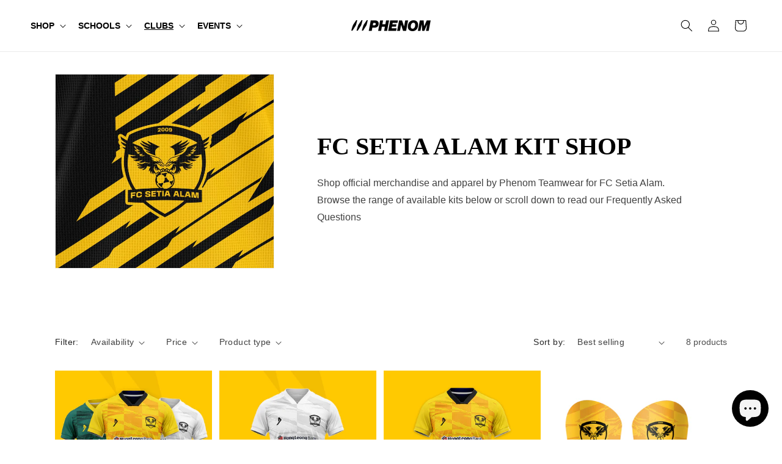

--- FILE ---
content_type: text/html; charset=utf-8
request_url: https://phenomteamwear.com/collections/fc-setia-alam
body_size: 27000
content:
<!doctype html>
<html class="no-js" lang="en">
  <head>
    <meta charset="utf-8">
    <meta http-equiv="X-UA-Compatible" content="IE=edge">
    <meta name="viewport" content="width=device-width,initial-scale=1">
    <meta name="theme-color" content="">
    <link rel="canonical" href="https://phenomteamwear.com/collections/fc-setia-alam"><link rel="icon" type="image/png" href="//phenomteamwear.com/cdn/shop/files/Phenom-P-circle.png?crop=center&height=32&v=1709989382&width=32"><title>
      FC Setia Alam
 &ndash; Phenom Teamwear</title>

    
      <meta name="description" content="Official team kits and apparel by Phenom Teamwear for FC Setia Alam football club">
    

    

<meta property="og:site_name" content="Phenom Teamwear">
<meta property="og:url" content="https://phenomteamwear.com/collections/fc-setia-alam">
<meta property="og:title" content="FC Setia Alam">
<meta property="og:type" content="website">
<meta property="og:description" content="Official team kits and apparel by Phenom Teamwear for FC Setia Alam football club"><meta property="og:image" content="http://phenomteamwear.com/cdn/shop/collections/Phenom-Collection-FCSA.jpg?v=1711509110">
  <meta property="og:image:secure_url" content="https://phenomteamwear.com/cdn/shop/collections/Phenom-Collection-FCSA.jpg?v=1711509110">
  <meta property="og:image:width" content="1037">
  <meta property="og:image:height" content="800"><meta name="twitter:card" content="summary_large_image">
<meta name="twitter:title" content="FC Setia Alam">
<meta name="twitter:description" content="Official team kits and apparel by Phenom Teamwear for FC Setia Alam football club">


    <script src="//phenomteamwear.com/cdn/shop/t/1/assets/constants.js?v=58251544750838685771709911894" defer="defer"></script>
    <script src="//phenomteamwear.com/cdn/shop/t/1/assets/pubsub.js?v=158357773527763999511709911895" defer="defer"></script>
    <script src="//phenomteamwear.com/cdn/shop/t/1/assets/global.js?v=123207143101470467631710317447" defer="defer"></script><script src="//phenomteamwear.com/cdn/shop/t/1/assets/animations.js?v=88693664871331136111709911894" defer="defer"></script><script>window.performance && window.performance.mark && window.performance.mark('shopify.content_for_header.start');</script><meta id="shopify-digital-wallet" name="shopify-digital-wallet" content="/63320785057/digital_wallets/dialog">
<link rel="alternate" type="application/atom+xml" title="Feed" href="/collections/fc-setia-alam.atom" />
<link rel="alternate" type="application/json+oembed" href="https://phenomteamwear.com/collections/fc-setia-alam.oembed">
<script async="async" src="/checkouts/internal/preloads.js?locale=en-MY"></script>
<script id="shopify-features" type="application/json">{"accessToken":"2a1018a9b8c9e1d42a87c46bec4ffec0","betas":["rich-media-storefront-analytics"],"domain":"phenomteamwear.com","predictiveSearch":true,"shopId":63320785057,"locale":"en"}</script>
<script>var Shopify = Shopify || {};
Shopify.shop = "952a36-05.myshopify.com";
Shopify.locale = "en";
Shopify.currency = {"active":"MYR","rate":"1.0"};
Shopify.country = "MY";
Shopify.theme = {"name":"Dawn","id":134666322081,"schema_name":"Dawn","schema_version":"13.0.1","theme_store_id":887,"role":"main"};
Shopify.theme.handle = "null";
Shopify.theme.style = {"id":null,"handle":null};
Shopify.cdnHost = "phenomteamwear.com/cdn";
Shopify.routes = Shopify.routes || {};
Shopify.routes.root = "/";</script>
<script type="module">!function(o){(o.Shopify=o.Shopify||{}).modules=!0}(window);</script>
<script>!function(o){function n(){var o=[];function n(){o.push(Array.prototype.slice.apply(arguments))}return n.q=o,n}var t=o.Shopify=o.Shopify||{};t.loadFeatures=n(),t.autoloadFeatures=n()}(window);</script>
<script id="shop-js-analytics" type="application/json">{"pageType":"collection"}</script>
<script defer="defer" async type="module" src="//phenomteamwear.com/cdn/shopifycloud/shop-js/modules/v2/client.init-shop-cart-sync_C5BV16lS.en.esm.js"></script>
<script defer="defer" async type="module" src="//phenomteamwear.com/cdn/shopifycloud/shop-js/modules/v2/chunk.common_CygWptCX.esm.js"></script>
<script type="module">
  await import("//phenomteamwear.com/cdn/shopifycloud/shop-js/modules/v2/client.init-shop-cart-sync_C5BV16lS.en.esm.js");
await import("//phenomteamwear.com/cdn/shopifycloud/shop-js/modules/v2/chunk.common_CygWptCX.esm.js");

  window.Shopify.SignInWithShop?.initShopCartSync?.({"fedCMEnabled":true,"windoidEnabled":true});

</script>
<script id="__st">var __st={"a":63320785057,"offset":28800,"reqid":"3f1ab2e8-7cef-45ee-a5a0-734349e33246-1768622255","pageurl":"phenomteamwear.com\/collections\/fc-setia-alam","u":"c53f1df677e1","p":"collection","rtyp":"collection","rid":300574441633};</script>
<script>window.ShopifyPaypalV4VisibilityTracking = true;</script>
<script id="captcha-bootstrap">!function(){'use strict';const t='contact',e='account',n='new_comment',o=[[t,t],['blogs',n],['comments',n],[t,'customer']],c=[[e,'customer_login'],[e,'guest_login'],[e,'recover_customer_password'],[e,'create_customer']],r=t=>t.map((([t,e])=>`form[action*='/${t}']:not([data-nocaptcha='true']) input[name='form_type'][value='${e}']`)).join(','),a=t=>()=>t?[...document.querySelectorAll(t)].map((t=>t.form)):[];function s(){const t=[...o],e=r(t);return a(e)}const i='password',u='form_key',d=['recaptcha-v3-token','g-recaptcha-response','h-captcha-response',i],f=()=>{try{return window.sessionStorage}catch{return}},m='__shopify_v',_=t=>t.elements[u];function p(t,e,n=!1){try{const o=window.sessionStorage,c=JSON.parse(o.getItem(e)),{data:r}=function(t){const{data:e,action:n}=t;return t[m]||n?{data:e,action:n}:{data:t,action:n}}(c);for(const[e,n]of Object.entries(r))t.elements[e]&&(t.elements[e].value=n);n&&o.removeItem(e)}catch(o){console.error('form repopulation failed',{error:o})}}const l='form_type',E='cptcha';function T(t){t.dataset[E]=!0}const w=window,h=w.document,L='Shopify',v='ce_forms',y='captcha';let A=!1;((t,e)=>{const n=(g='f06e6c50-85a8-45c8-87d0-21a2b65856fe',I='https://cdn.shopify.com/shopifycloud/storefront-forms-hcaptcha/ce_storefront_forms_captcha_hcaptcha.v1.5.2.iife.js',D={infoText:'Protected by hCaptcha',privacyText:'Privacy',termsText:'Terms'},(t,e,n)=>{const o=w[L][v],c=o.bindForm;if(c)return c(t,g,e,D).then(n);var r;o.q.push([[t,g,e,D],n]),r=I,A||(h.body.append(Object.assign(h.createElement('script'),{id:'captcha-provider',async:!0,src:r})),A=!0)});var g,I,D;w[L]=w[L]||{},w[L][v]=w[L][v]||{},w[L][v].q=[],w[L][y]=w[L][y]||{},w[L][y].protect=function(t,e){n(t,void 0,e),T(t)},Object.freeze(w[L][y]),function(t,e,n,w,h,L){const[v,y,A,g]=function(t,e,n){const i=e?o:[],u=t?c:[],d=[...i,...u],f=r(d),m=r(i),_=r(d.filter((([t,e])=>n.includes(e))));return[a(f),a(m),a(_),s()]}(w,h,L),I=t=>{const e=t.target;return e instanceof HTMLFormElement?e:e&&e.form},D=t=>v().includes(t);t.addEventListener('submit',(t=>{const e=I(t);if(!e)return;const n=D(e)&&!e.dataset.hcaptchaBound&&!e.dataset.recaptchaBound,o=_(e),c=g().includes(e)&&(!o||!o.value);(n||c)&&t.preventDefault(),c&&!n&&(function(t){try{if(!f())return;!function(t){const e=f();if(!e)return;const n=_(t);if(!n)return;const o=n.value;o&&e.removeItem(o)}(t);const e=Array.from(Array(32),(()=>Math.random().toString(36)[2])).join('');!function(t,e){_(t)||t.append(Object.assign(document.createElement('input'),{type:'hidden',name:u})),t.elements[u].value=e}(t,e),function(t,e){const n=f();if(!n)return;const o=[...t.querySelectorAll(`input[type='${i}']`)].map((({name:t})=>t)),c=[...d,...o],r={};for(const[a,s]of new FormData(t).entries())c.includes(a)||(r[a]=s);n.setItem(e,JSON.stringify({[m]:1,action:t.action,data:r}))}(t,e)}catch(e){console.error('failed to persist form',e)}}(e),e.submit())}));const S=(t,e)=>{t&&!t.dataset[E]&&(n(t,e.some((e=>e===t))),T(t))};for(const o of['focusin','change'])t.addEventListener(o,(t=>{const e=I(t);D(e)&&S(e,y())}));const B=e.get('form_key'),M=e.get(l),P=B&&M;t.addEventListener('DOMContentLoaded',(()=>{const t=y();if(P)for(const e of t)e.elements[l].value===M&&p(e,B);[...new Set([...A(),...v().filter((t=>'true'===t.dataset.shopifyCaptcha))])].forEach((e=>S(e,t)))}))}(h,new URLSearchParams(w.location.search),n,t,e,['guest_login'])})(!0,!0)}();</script>
<script integrity="sha256-4kQ18oKyAcykRKYeNunJcIwy7WH5gtpwJnB7kiuLZ1E=" data-source-attribution="shopify.loadfeatures" defer="defer" src="//phenomteamwear.com/cdn/shopifycloud/storefront/assets/storefront/load_feature-a0a9edcb.js" crossorigin="anonymous"></script>
<script data-source-attribution="shopify.dynamic_checkout.dynamic.init">var Shopify=Shopify||{};Shopify.PaymentButton=Shopify.PaymentButton||{isStorefrontPortableWallets:!0,init:function(){window.Shopify.PaymentButton.init=function(){};var t=document.createElement("script");t.src="https://phenomteamwear.com/cdn/shopifycloud/portable-wallets/latest/portable-wallets.en.js",t.type="module",document.head.appendChild(t)}};
</script>
<script data-source-attribution="shopify.dynamic_checkout.buyer_consent">
  function portableWalletsHideBuyerConsent(e){var t=document.getElementById("shopify-buyer-consent"),n=document.getElementById("shopify-subscription-policy-button");t&&n&&(t.classList.add("hidden"),t.setAttribute("aria-hidden","true"),n.removeEventListener("click",e))}function portableWalletsShowBuyerConsent(e){var t=document.getElementById("shopify-buyer-consent"),n=document.getElementById("shopify-subscription-policy-button");t&&n&&(t.classList.remove("hidden"),t.removeAttribute("aria-hidden"),n.addEventListener("click",e))}window.Shopify?.PaymentButton&&(window.Shopify.PaymentButton.hideBuyerConsent=portableWalletsHideBuyerConsent,window.Shopify.PaymentButton.showBuyerConsent=portableWalletsShowBuyerConsent);
</script>
<script data-source-attribution="shopify.dynamic_checkout.cart.bootstrap">document.addEventListener("DOMContentLoaded",(function(){function t(){return document.querySelector("shopify-accelerated-checkout-cart, shopify-accelerated-checkout")}if(t())Shopify.PaymentButton.init();else{new MutationObserver((function(e,n){t()&&(Shopify.PaymentButton.init(),n.disconnect())})).observe(document.body,{childList:!0,subtree:!0})}}));
</script>
<script id="sections-script" data-sections="header" defer="defer" src="//phenomteamwear.com/cdn/shop/t/1/compiled_assets/scripts.js?820"></script>
<script>window.performance && window.performance.mark && window.performance.mark('shopify.content_for_header.end');</script>


    <style data-shopify>
      
      
      
      
      

      
        :root,
        .color-scheme-1 {
          --color-background: 255,255,255;
        
          --gradient-background: #ffffff;
        

        

        --color-foreground: 0,0,0;
        --color-background-contrast: 191,191,191;
        --color-shadow: 18,18,18;
        --color-button: 18,18,18;
        --color-button-text: 255,255,255;
        --color-secondary-button: 255,255,255;
        --color-secondary-button-text: 18,18,18;
        --color-link: 18,18,18;
        --color-badge-foreground: 0,0,0;
        --color-badge-background: 255,255,255;
        --color-badge-border: 0,0,0;
        --payment-terms-background-color: rgb(255 255 255);
      }
      
        
        .color-scheme-2 {
          --color-background: 245,245,245;
        
          --gradient-background: #f5f5f5;
        

        

        --color-foreground: 18,18,18;
        --color-background-contrast: 181,181,181;
        --color-shadow: 18,18,18;
        --color-button: 18,18,18;
        --color-button-text: 243,243,243;
        --color-secondary-button: 245,245,245;
        --color-secondary-button-text: 18,18,18;
        --color-link: 18,18,18;
        --color-badge-foreground: 18,18,18;
        --color-badge-background: 245,245,245;
        --color-badge-border: 18,18,18;
        --payment-terms-background-color: rgb(245 245 245);
      }
      
        
        .color-scheme-3 {
          --color-background: 223,250,85;
        
          --gradient-background: #dffa55;
        

        

        --color-foreground: 1,1,1;
        --color-background-contrast: 170,202,6;
        --color-shadow: 18,18,18;
        --color-button: 223,250,85;
        --color-button-text: 36,40,51;
        --color-secondary-button: 223,250,85;
        --color-secondary-button-text: 223,250,85;
        --color-link: 223,250,85;
        --color-badge-foreground: 1,1,1;
        --color-badge-background: 223,250,85;
        --color-badge-border: 1,1,1;
        --payment-terms-background-color: rgb(223 250 85);
      }
      
        
        .color-scheme-4 {
          --color-background: 18,18,18;
        
          --gradient-background: #121212;
        

        

        --color-foreground: 255,255,255;
        --color-background-contrast: 146,146,146;
        --color-shadow: 18,18,18;
        --color-button: 255,255,255;
        --color-button-text: 18,18,18;
        --color-secondary-button: 18,18,18;
        --color-secondary-button-text: 255,255,255;
        --color-link: 255,255,255;
        --color-badge-foreground: 255,255,255;
        --color-badge-background: 18,18,18;
        --color-badge-border: 255,255,255;
        --payment-terms-background-color: rgb(18 18 18);
      }
      
        
        .color-scheme-5 {
          --color-background: 1,1,1;
        
          --gradient-background: #010101;
        

        

        --color-foreground: 255,255,255;
        --color-background-contrast: 129,129,129;
        --color-shadow: 18,18,18;
        --color-button: 255,255,255;
        --color-button-text: 51,79,180;
        --color-secondary-button: 1,1,1;
        --color-secondary-button-text: 255,255,255;
        --color-link: 255,255,255;
        --color-badge-foreground: 255,255,255;
        --color-badge-background: 1,1,1;
        --color-badge-border: 255,255,255;
        --payment-terms-background-color: rgb(1 1 1);
      }
      
        
        .color-scheme-his {
          --color-background: 187,31,53;
        
          --gradient-background: #bb1f35;
        

        

        --color-foreground: 255,255,255;
        --color-background-contrast: 78,13,22;
        --color-shadow: 187,31,53;
        --color-button: 255,255,255;
        --color-button-text: 255,255,255;
        --color-secondary-button: 187,31,53;
        --color-secondary-button-text: 255,255,255;
        --color-link: 255,255,255;
        --color-badge-foreground: 255,255,255;
        --color-badge-background: 187,31,53;
        --color-badge-border: 255,255,255;
        --payment-terms-background-color: rgb(187 31 53);
      }
      
        
        .color-scheme-sri-kdu {
          --color-background: 8,79,125;
        
          --gradient-background: #084f7d;
        

        

        --color-foreground: 255,255,255;
        --color-background-contrast: 10,94,149;
        --color-shadow: 18,18,18;
        --color-button: 8,79,125;
        --color-button-text: 255,255,255;
        --color-secondary-button: 8,79,125;
        --color-secondary-button-text: 8,79,125;
        --color-link: 8,79,125;
        --color-badge-foreground: 255,255,255;
        --color-badge-background: 8,79,125;
        --color-badge-border: 255,255,255;
        --payment-terms-background-color: rgb(8 79 125);
      }
      
        
        .color-scheme-fckl {
          --color-background: 221,29,29;
        
          --gradient-background: #dd1d1d;
        

        

        --color-foreground: 255,255,255;
        --color-background-contrast: 108,14,14;
        --color-shadow: 18,18,18;
        --color-button: 255,255,255;
        --color-button-text: 255,255,255;
        --color-secondary-button: 221,29,29;
        --color-secondary-button-text: 255,255,255;
        --color-link: 255,255,255;
        --color-badge-foreground: 255,255,255;
        --color-badge-background: 221,29,29;
        --color-badge-border: 255,255,255;
        --payment-terms-background-color: rgb(221 29 29);
      }
      
        
        .color-scheme-f5a5168b-a12b-4f72-82fa-0bad2d91d380 {
          --color-background: 255,255,255;
        
          --gradient-background: linear-gradient(320deg, rgba(56, 78, 197, 1) 16%, rgba(203, 68, 194, 1) 52%, rgba(255, 201, 104, 1) 87%);
        

        

        --color-foreground: 255,255,255;
        --color-background-contrast: 191,191,191;
        --color-shadow: 18,18,18;
        --color-button: 255,255,255;
        --color-button-text: 0,0,0;
        --color-secondary-button: 255,255,255;
        --color-secondary-button-text: 255,255,255;
        --color-link: 255,255,255;
        --color-badge-foreground: 255,255,255;
        --color-badge-background: 255,255,255;
        --color-badge-border: 255,255,255;
        --payment-terms-background-color: rgb(255 255 255);
      }
      

      body, .color-scheme-1, .color-scheme-2, .color-scheme-3, .color-scheme-4, .color-scheme-5, .color-scheme-his, .color-scheme-sri-kdu, .color-scheme-fckl, .color-scheme-f5a5168b-a12b-4f72-82fa-0bad2d91d380 {
        color: rgba(var(--color-foreground), 0.75);
        background-color: rgb(var(--color-background));
      }

      :root {
        --font-body-family: "system_ui", -apple-system, 'Segoe UI', Roboto, 'Helvetica Neue', 'Noto Sans', 'Liberation Sans', Arial, sans-serif, 'Apple Color Emoji', 'Segoe UI Emoji', 'Segoe UI Symbol', 'Noto Color Emoji';
        --font-body-style: normal;
        --font-body-weight: 400;
        --font-body-weight-bold: 700;

        --font-heading-family: "system_ui", -apple-system, 'Segoe UI', Roboto, 'Helvetica Neue', 'Noto Sans', 'Liberation Sans', Arial, sans-serif, 'Apple Color Emoji', 'Segoe UI Emoji', 'Segoe UI Symbol', 'Noto Color Emoji';
        --font-heading-style: normal;
        --font-heading-weight: 400;

        --font-body-scale: 1.0;
        --font-heading-scale: 1.0;

        --media-padding: px;
        --media-border-opacity: 0.05;
        --media-border-width: 1px;
        --media-radius: 0px;
        --media-shadow-opacity: 0.0;
        --media-shadow-horizontal-offset: 0px;
        --media-shadow-vertical-offset: 4px;
        --media-shadow-blur-radius: 5px;
        --media-shadow-visible: 0;

        --page-width: 120rem;
        --page-width-margin: 0rem;

        --product-card-image-padding: 0.0rem;
        --product-card-corner-radius: 0.0rem;
        --product-card-text-alignment: left;
        --product-card-border-width: 0.0rem;
        --product-card-border-opacity: 0.1;
        --product-card-shadow-opacity: 0.0;
        --product-card-shadow-visible: 0;
        --product-card-shadow-horizontal-offset: 0.0rem;
        --product-card-shadow-vertical-offset: 0.4rem;
        --product-card-shadow-blur-radius: 0.5rem;

        --collection-card-image-padding: 0.0rem;
        --collection-card-corner-radius: 0.0rem;
        --collection-card-text-alignment: left;
        --collection-card-border-width: 0.0rem;
        --collection-card-border-opacity: 0.1;
        --collection-card-shadow-opacity: 0.0;
        --collection-card-shadow-visible: 0;
        --collection-card-shadow-horizontal-offset: 0.0rem;
        --collection-card-shadow-vertical-offset: 0.4rem;
        --collection-card-shadow-blur-radius: 0.5rem;

        --blog-card-image-padding: 0.0rem;
        --blog-card-corner-radius: 0.0rem;
        --blog-card-text-alignment: left;
        --blog-card-border-width: 0.0rem;
        --blog-card-border-opacity: 0.1;
        --blog-card-shadow-opacity: 0.0;
        --blog-card-shadow-visible: 0;
        --blog-card-shadow-horizontal-offset: 0.0rem;
        --blog-card-shadow-vertical-offset: 0.4rem;
        --blog-card-shadow-blur-radius: 0.5rem;

        --badge-corner-radius: 4.0rem;

        --popup-border-width: 1px;
        --popup-border-opacity: 0.1;
        --popup-corner-radius: 0px;
        --popup-shadow-opacity: 0.05;
        --popup-shadow-horizontal-offset: 0px;
        --popup-shadow-vertical-offset: 4px;
        --popup-shadow-blur-radius: 5px;

        --drawer-border-width: 1px;
        --drawer-border-opacity: 0.1;
        --drawer-shadow-opacity: 0.0;
        --drawer-shadow-horizontal-offset: 0px;
        --drawer-shadow-vertical-offset: 4px;
        --drawer-shadow-blur-radius: 5px;

        --spacing-sections-desktop: 20px;
        --spacing-sections-mobile: 20px;

        --grid-desktop-vertical-spacing: 8px;
        --grid-desktop-horizontal-spacing: 12px;
        --grid-mobile-vertical-spacing: 4px;
        --grid-mobile-horizontal-spacing: 6px;

        --text-boxes-border-opacity: 0.1;
        --text-boxes-border-width: 0px;
        --text-boxes-radius: 0px;
        --text-boxes-shadow-opacity: 0.0;
        --text-boxes-shadow-visible: 0;
        --text-boxes-shadow-horizontal-offset: 0px;
        --text-boxes-shadow-vertical-offset: 4px;
        --text-boxes-shadow-blur-radius: 5px;

        --buttons-radius: 0px;
        --buttons-radius-outset: 0px;
        --buttons-border-width: 1px;
        --buttons-border-opacity: 1.0;
        --buttons-shadow-opacity: 0.0;
        --buttons-shadow-visible: 0;
        --buttons-shadow-horizontal-offset: 0px;
        --buttons-shadow-vertical-offset: 4px;
        --buttons-shadow-blur-radius: 5px;
        --buttons-border-offset: 0px;

        --inputs-radius: 0px;
        --inputs-border-width: 1px;
        --inputs-border-opacity: 0.55;
        --inputs-shadow-opacity: 0.0;
        --inputs-shadow-horizontal-offset: 0px;
        --inputs-margin-offset: 0px;
        --inputs-shadow-vertical-offset: 4px;
        --inputs-shadow-blur-radius: 5px;
        --inputs-radius-outset: 0px;

        --variant-pills-radius: 0px;
        --variant-pills-border-width: 1px;
        --variant-pills-border-opacity: 0.55;
        --variant-pills-shadow-opacity: 0.0;
        --variant-pills-shadow-horizontal-offset: 0px;
        --variant-pills-shadow-vertical-offset: 4px;
        --variant-pills-shadow-blur-radius: 5px;
      }

      *,
      *::before,
      *::after {
        box-sizing: inherit;
      }

      html {
        box-sizing: border-box;
        font-size: calc(var(--font-body-scale) * 62.5%);
        height: 100%;
      }

      body {
        display: grid;
        grid-template-rows: auto auto 1fr auto;
        grid-template-columns: 100%;
        min-height: 100%;
        margin: 0;
        font-size: 1.5rem;
        letter-spacing: 0.06rem;
        line-height: calc(1 + 0.8 / var(--font-body-scale));
        font-family: var(--font-body-family);
        font-style: var(--font-body-style);
        font-weight: var(--font-body-weight);
      }

      @media screen and (min-width: 750px) {
        body {
          font-size: 1.6rem;
        }
      }
    </style>

    <link href="//phenomteamwear.com/cdn/shop/t/1/assets/base.css?v=146288689232894794031733148943" rel="stylesheet" type="text/css" media="all" />
<link
        rel="stylesheet"
        href="//phenomteamwear.com/cdn/shop/t/1/assets/component-predictive-search.css?v=118923337488134913561709911894"
        media="print"
        onload="this.media='all'"
      ><script>
      document.documentElement.className = document.documentElement.className.replace('no-js', 'js');
      if (Shopify.designMode) {
        document.documentElement.classList.add('shopify-design-mode');
      }
    </script>
  <script src="https://cdn.shopify.com/extensions/7bc9bb47-adfa-4267-963e-cadee5096caf/inbox-1252/assets/inbox-chat-loader.js" type="text/javascript" defer="defer"></script>
<link href="https://monorail-edge.shopifysvc.com" rel="dns-prefetch">
<script>(function(){if ("sendBeacon" in navigator && "performance" in window) {try {var session_token_from_headers = performance.getEntriesByType('navigation')[0].serverTiming.find(x => x.name == '_s').description;} catch {var session_token_from_headers = undefined;}var session_cookie_matches = document.cookie.match(/_shopify_s=([^;]*)/);var session_token_from_cookie = session_cookie_matches && session_cookie_matches.length === 2 ? session_cookie_matches[1] : "";var session_token = session_token_from_headers || session_token_from_cookie || "";function handle_abandonment_event(e) {var entries = performance.getEntries().filter(function(entry) {return /monorail-edge.shopifysvc.com/.test(entry.name);});if (!window.abandonment_tracked && entries.length === 0) {window.abandonment_tracked = true;var currentMs = Date.now();var navigation_start = performance.timing.navigationStart;var payload = {shop_id: 63320785057,url: window.location.href,navigation_start,duration: currentMs - navigation_start,session_token,page_type: "collection"};window.navigator.sendBeacon("https://monorail-edge.shopifysvc.com/v1/produce", JSON.stringify({schema_id: "online_store_buyer_site_abandonment/1.1",payload: payload,metadata: {event_created_at_ms: currentMs,event_sent_at_ms: currentMs}}));}}window.addEventListener('pagehide', handle_abandonment_event);}}());</script>
<script id="web-pixels-manager-setup">(function e(e,d,r,n,o){if(void 0===o&&(o={}),!Boolean(null===(a=null===(i=window.Shopify)||void 0===i?void 0:i.analytics)||void 0===a?void 0:a.replayQueue)){var i,a;window.Shopify=window.Shopify||{};var t=window.Shopify;t.analytics=t.analytics||{};var s=t.analytics;s.replayQueue=[],s.publish=function(e,d,r){return s.replayQueue.push([e,d,r]),!0};try{self.performance.mark("wpm:start")}catch(e){}var l=function(){var e={modern:/Edge?\/(1{2}[4-9]|1[2-9]\d|[2-9]\d{2}|\d{4,})\.\d+(\.\d+|)|Firefox\/(1{2}[4-9]|1[2-9]\d|[2-9]\d{2}|\d{4,})\.\d+(\.\d+|)|Chrom(ium|e)\/(9{2}|\d{3,})\.\d+(\.\d+|)|(Maci|X1{2}).+ Version\/(15\.\d+|(1[6-9]|[2-9]\d|\d{3,})\.\d+)([,.]\d+|)( \(\w+\)|)( Mobile\/\w+|) Safari\/|Chrome.+OPR\/(9{2}|\d{3,})\.\d+\.\d+|(CPU[ +]OS|iPhone[ +]OS|CPU[ +]iPhone|CPU IPhone OS|CPU iPad OS)[ +]+(15[._]\d+|(1[6-9]|[2-9]\d|\d{3,})[._]\d+)([._]\d+|)|Android:?[ /-](13[3-9]|1[4-9]\d|[2-9]\d{2}|\d{4,})(\.\d+|)(\.\d+|)|Android.+Firefox\/(13[5-9]|1[4-9]\d|[2-9]\d{2}|\d{4,})\.\d+(\.\d+|)|Android.+Chrom(ium|e)\/(13[3-9]|1[4-9]\d|[2-9]\d{2}|\d{4,})\.\d+(\.\d+|)|SamsungBrowser\/([2-9]\d|\d{3,})\.\d+/,legacy:/Edge?\/(1[6-9]|[2-9]\d|\d{3,})\.\d+(\.\d+|)|Firefox\/(5[4-9]|[6-9]\d|\d{3,})\.\d+(\.\d+|)|Chrom(ium|e)\/(5[1-9]|[6-9]\d|\d{3,})\.\d+(\.\d+|)([\d.]+$|.*Safari\/(?![\d.]+ Edge\/[\d.]+$))|(Maci|X1{2}).+ Version\/(10\.\d+|(1[1-9]|[2-9]\d|\d{3,})\.\d+)([,.]\d+|)( \(\w+\)|)( Mobile\/\w+|) Safari\/|Chrome.+OPR\/(3[89]|[4-9]\d|\d{3,})\.\d+\.\d+|(CPU[ +]OS|iPhone[ +]OS|CPU[ +]iPhone|CPU IPhone OS|CPU iPad OS)[ +]+(10[._]\d+|(1[1-9]|[2-9]\d|\d{3,})[._]\d+)([._]\d+|)|Android:?[ /-](13[3-9]|1[4-9]\d|[2-9]\d{2}|\d{4,})(\.\d+|)(\.\d+|)|Mobile Safari.+OPR\/([89]\d|\d{3,})\.\d+\.\d+|Android.+Firefox\/(13[5-9]|1[4-9]\d|[2-9]\d{2}|\d{4,})\.\d+(\.\d+|)|Android.+Chrom(ium|e)\/(13[3-9]|1[4-9]\d|[2-9]\d{2}|\d{4,})\.\d+(\.\d+|)|Android.+(UC? ?Browser|UCWEB|U3)[ /]?(15\.([5-9]|\d{2,})|(1[6-9]|[2-9]\d|\d{3,})\.\d+)\.\d+|SamsungBrowser\/(5\.\d+|([6-9]|\d{2,})\.\d+)|Android.+MQ{2}Browser\/(14(\.(9|\d{2,})|)|(1[5-9]|[2-9]\d|\d{3,})(\.\d+|))(\.\d+|)|K[Aa][Ii]OS\/(3\.\d+|([4-9]|\d{2,})\.\d+)(\.\d+|)/},d=e.modern,r=e.legacy,n=navigator.userAgent;return n.match(d)?"modern":n.match(r)?"legacy":"unknown"}(),u="modern"===l?"modern":"legacy",c=(null!=n?n:{modern:"",legacy:""})[u],f=function(e){return[e.baseUrl,"/wpm","/b",e.hashVersion,"modern"===e.buildTarget?"m":"l",".js"].join("")}({baseUrl:d,hashVersion:r,buildTarget:u}),m=function(e){var d=e.version,r=e.bundleTarget,n=e.surface,o=e.pageUrl,i=e.monorailEndpoint;return{emit:function(e){var a=e.status,t=e.errorMsg,s=(new Date).getTime(),l=JSON.stringify({metadata:{event_sent_at_ms:s},events:[{schema_id:"web_pixels_manager_load/3.1",payload:{version:d,bundle_target:r,page_url:o,status:a,surface:n,error_msg:t},metadata:{event_created_at_ms:s}}]});if(!i)return console&&console.warn&&console.warn("[Web Pixels Manager] No Monorail endpoint provided, skipping logging."),!1;try{return self.navigator.sendBeacon.bind(self.navigator)(i,l)}catch(e){}var u=new XMLHttpRequest;try{return u.open("POST",i,!0),u.setRequestHeader("Content-Type","text/plain"),u.send(l),!0}catch(e){return console&&console.warn&&console.warn("[Web Pixels Manager] Got an unhandled error while logging to Monorail."),!1}}}}({version:r,bundleTarget:l,surface:e.surface,pageUrl:self.location.href,monorailEndpoint:e.monorailEndpoint});try{o.browserTarget=l,function(e){var d=e.src,r=e.async,n=void 0===r||r,o=e.onload,i=e.onerror,a=e.sri,t=e.scriptDataAttributes,s=void 0===t?{}:t,l=document.createElement("script"),u=document.querySelector("head"),c=document.querySelector("body");if(l.async=n,l.src=d,a&&(l.integrity=a,l.crossOrigin="anonymous"),s)for(var f in s)if(Object.prototype.hasOwnProperty.call(s,f))try{l.dataset[f]=s[f]}catch(e){}if(o&&l.addEventListener("load",o),i&&l.addEventListener("error",i),u)u.appendChild(l);else{if(!c)throw new Error("Did not find a head or body element to append the script");c.appendChild(l)}}({src:f,async:!0,onload:function(){if(!function(){var e,d;return Boolean(null===(d=null===(e=window.Shopify)||void 0===e?void 0:e.analytics)||void 0===d?void 0:d.initialized)}()){var d=window.webPixelsManager.init(e)||void 0;if(d){var r=window.Shopify.analytics;r.replayQueue.forEach((function(e){var r=e[0],n=e[1],o=e[2];d.publishCustomEvent(r,n,o)})),r.replayQueue=[],r.publish=d.publishCustomEvent,r.visitor=d.visitor,r.initialized=!0}}},onerror:function(){return m.emit({status:"failed",errorMsg:"".concat(f," has failed to load")})},sri:function(e){var d=/^sha384-[A-Za-z0-9+/=]+$/;return"string"==typeof e&&d.test(e)}(c)?c:"",scriptDataAttributes:o}),m.emit({status:"loading"})}catch(e){m.emit({status:"failed",errorMsg:(null==e?void 0:e.message)||"Unknown error"})}}})({shopId: 63320785057,storefrontBaseUrl: "https://phenomteamwear.com",extensionsBaseUrl: "https://extensions.shopifycdn.com/cdn/shopifycloud/web-pixels-manager",monorailEndpoint: "https://monorail-edge.shopifysvc.com/unstable/produce_batch",surface: "storefront-renderer",enabledBetaFlags: ["2dca8a86"],webPixelsConfigList: [{"id":"734986401","configuration":"{\"pixel_id\":\"1365246874928815\",\"pixel_type\":\"facebook_pixel\"}","eventPayloadVersion":"v1","runtimeContext":"OPEN","scriptVersion":"ca16bc87fe92b6042fbaa3acc2fbdaa6","type":"APP","apiClientId":2329312,"privacyPurposes":["ANALYTICS","MARKETING","SALE_OF_DATA"],"dataSharingAdjustments":{"protectedCustomerApprovalScopes":["read_customer_address","read_customer_email","read_customer_name","read_customer_personal_data","read_customer_phone"]}},{"id":"shopify-app-pixel","configuration":"{}","eventPayloadVersion":"v1","runtimeContext":"STRICT","scriptVersion":"0450","apiClientId":"shopify-pixel","type":"APP","privacyPurposes":["ANALYTICS","MARKETING"]},{"id":"shopify-custom-pixel","eventPayloadVersion":"v1","runtimeContext":"LAX","scriptVersion":"0450","apiClientId":"shopify-pixel","type":"CUSTOM","privacyPurposes":["ANALYTICS","MARKETING"]}],isMerchantRequest: false,initData: {"shop":{"name":"Phenom Teamwear","paymentSettings":{"currencyCode":"MYR"},"myshopifyDomain":"952a36-05.myshopify.com","countryCode":"MY","storefrontUrl":"https:\/\/phenomteamwear.com"},"customer":null,"cart":null,"checkout":null,"productVariants":[],"purchasingCompany":null},},"https://phenomteamwear.com/cdn","fcfee988w5aeb613cpc8e4bc33m6693e112",{"modern":"","legacy":""},{"shopId":"63320785057","storefrontBaseUrl":"https:\/\/phenomteamwear.com","extensionBaseUrl":"https:\/\/extensions.shopifycdn.com\/cdn\/shopifycloud\/web-pixels-manager","surface":"storefront-renderer","enabledBetaFlags":"[\"2dca8a86\"]","isMerchantRequest":"false","hashVersion":"fcfee988w5aeb613cpc8e4bc33m6693e112","publish":"custom","events":"[[\"page_viewed\",{}],[\"collection_viewed\",{\"collection\":{\"id\":\"300574441633\",\"title\":\"FC Setia Alam\",\"productVariants\":[{\"price\":{\"amount\":300.0,\"currencyCode\":\"MYR\"},\"product\":{\"title\":\"FCSA Kit Bundle\",\"vendor\":\"FC Setia Alam\",\"id\":\"7902803198113\",\"untranslatedTitle\":\"FCSA Kit Bundle\",\"url\":\"\/products\/fcsa-2024-kit-bundle\",\"type\":\"Kits\"},\"id\":\"43926545957025\",\"image\":{\"src\":\"\/\/phenomteamwear.com\/cdn\/shop\/files\/Phenom-FCSA-KitBundle24.jpg?v=1710824340\"},\"sku\":null,\"title\":\"Unisex \/ Youth S (5-6)\",\"untranslatedTitle\":\"Unisex \/ Youth S (5-6)\"},{\"price\":{\"amount\":100.0,\"currencyCode\":\"MYR\"},\"product\":{\"title\":\"FCSA Training Kit\",\"vendor\":\"FC Setia Alam\",\"id\":\"7902804672673\",\"untranslatedTitle\":\"FCSA Training Kit\",\"url\":\"\/products\/fcsa-training-kit\",\"type\":\"Kits\"},\"id\":\"43926553264289\",\"image\":{\"src\":\"\/\/phenomteamwear.com\/cdn\/shop\/files\/Phenom-FCSA-Training24.jpg?v=1710824467\"},\"sku\":null,\"title\":\"Youth S (5-6)\",\"untranslatedTitle\":\"Youth S (5-6)\"},{\"price\":{\"amount\":100.0,\"currencyCode\":\"MYR\"},\"product\":{\"title\":\"FCSA Home Kit\",\"vendor\":\"FC Setia Alam\",\"id\":\"8288049660065\",\"untranslatedTitle\":\"FCSA Home Kit\",\"url\":\"\/products\/fcsa-home-kit\",\"type\":\"Kits\"},\"id\":\"45117069885601\",\"image\":{\"src\":\"\/\/phenomteamwear.com\/cdn\/shop\/files\/Phenom-FCSA-Home_ac0553a7-0aa8-4bb6-9666-f9b109b3bfe0.jpg?v=1758073378\"},\"sku\":null,\"title\":\"Youth S (5-6)\",\"untranslatedTitle\":\"Youth S (5-6)\"},{\"price\":{\"amount\":35.0,\"currencyCode\":\"MYR\"},\"product\":{\"title\":\"FC Setia Alam Shin Pads\",\"vendor\":\"FC Setia Alam\",\"id\":\"8249324699809\",\"untranslatedTitle\":\"FC Setia Alam Shin Pads\",\"url\":\"\/products\/fc-setia-alam-shin-pads\",\"type\":\"Shinpads\"},\"id\":\"45165039550625\",\"image\":{\"src\":\"\/\/phenomteamwear.com\/cdn\/shop\/files\/Phenom-FCSA-Shinpads-v2.jpg?v=1758860300\"},\"sku\":null,\"title\":\"Medium\",\"untranslatedTitle\":\"Medium\"},{\"price\":{\"amount\":100.0,\"currencyCode\":\"MYR\"},\"product\":{\"title\":\"FCSA Away Kit\",\"vendor\":\"FC Setia Alam\",\"id\":\"8291710238881\",\"untranslatedTitle\":\"FCSA Away Kit\",\"url\":\"\/products\/fcsa-away-kit\",\"type\":\"Kits\"},\"id\":\"45131229724833\",\"image\":{\"src\":\"\/\/phenomteamwear.com\/cdn\/shop\/files\/Phenom-FCSA-Away.jpg?v=1758073697\"},\"sku\":null,\"title\":\"Youth S (5-6)\",\"untranslatedTitle\":\"Youth S (5-6)\"},{\"price\":{\"amount\":300.0,\"currencyCode\":\"MYR\"},\"product\":{\"title\":\"FCSA Goalkeeper Kit Bundle\",\"vendor\":\"FC Setia Alam\",\"id\":\"8209757274273\",\"untranslatedTitle\":\"FCSA Goalkeeper Kit Bundle\",\"url\":\"\/products\/fcsa-goalkeeper-kit-bundle\",\"type\":\"Kits\"},\"id\":\"44864522223777\",\"image\":{\"src\":\"\/\/phenomteamwear.com\/cdn\/shop\/files\/Phenom-FCSA-GKKitBundle24.jpg?v=1740968422\"},\"sku\":\"\",\"title\":\"Unisex \/ Youth S (5-6)\",\"untranslatedTitle\":\"Unisex \/ Youth S (5-6)\"},{\"price\":{\"amount\":45.0,\"currencyCode\":\"MYR\"},\"product\":{\"title\":\"FCSA Home Grown T Shirt\",\"vendor\":\"FC Setia Alam\",\"id\":\"8085966651553\",\"untranslatedTitle\":\"FCSA Home Grown T Shirt\",\"url\":\"\/products\/fcsa-home-grown-premium-cotton-t-shirt\",\"type\":\"Short Sleeve\"},\"id\":\"44468511539361\",\"image\":{\"src\":\"\/\/phenomteamwear.com\/cdn\/shop\/files\/Phenom-FCSA-HomeGrownTShirt-back.jpg?v=1719809572\"},\"sku\":null,\"title\":\"XS\",\"untranslatedTitle\":\"XS\"},{\"price\":{\"amount\":45.0,\"currencyCode\":\"MYR\"},\"product\":{\"title\":\"FCSA 'Cross' T Shirt\",\"vendor\":\"FC Setia Alam\",\"id\":\"8085962293409\",\"untranslatedTitle\":\"FCSA 'Cross' T Shirt\",\"url\":\"\/products\/fcsa-cross-t-shirt\",\"type\":\"Short Sleeve\"},\"id\":\"44468491845793\",\"image\":{\"src\":\"\/\/phenomteamwear.com\/cdn\/shop\/files\/Phenom-FCSA-CrossTShirt-back_4d1cbb5d-bc2f-414c-9b6e-5f0af7ba9ed7.jpg?v=1719809217\"},\"sku\":null,\"title\":\"XS\",\"untranslatedTitle\":\"XS\"}]}}]]"});</script><script>
  window.ShopifyAnalytics = window.ShopifyAnalytics || {};
  window.ShopifyAnalytics.meta = window.ShopifyAnalytics.meta || {};
  window.ShopifyAnalytics.meta.currency = 'MYR';
  var meta = {"products":[{"id":7902803198113,"gid":"gid:\/\/shopify\/Product\/7902803198113","vendor":"FC Setia Alam","type":"Kits","handle":"fcsa-2024-kit-bundle","variants":[{"id":43926545957025,"price":30000,"name":"FCSA Kit Bundle - Unisex \/ Youth S (5-6)","public_title":"Unisex \/ Youth S (5-6)","sku":null},{"id":43926545989793,"price":30000,"name":"FCSA Kit Bundle - Unisex \/ Youth M (7-8)","public_title":"Unisex \/ Youth M (7-8)","sku":null},{"id":43926546022561,"price":30000,"name":"FCSA Kit Bundle - Unisex \/ Youth L (9-11)","public_title":"Unisex \/ Youth L (9-11)","sku":null},{"id":43926546055329,"price":30000,"name":"FCSA Kit Bundle - Unisex \/ XS","public_title":"Unisex \/ XS","sku":null},{"id":43926546088097,"price":30000,"name":"FCSA Kit Bundle - Unisex \/ S","public_title":"Unisex \/ S","sku":null},{"id":43926546120865,"price":30000,"name":"FCSA Kit Bundle - Unisex \/ M","public_title":"Unisex \/ M","sku":null},{"id":43926546153633,"price":30000,"name":"FCSA Kit Bundle - Unisex \/ L","public_title":"Unisex \/ L","sku":null},{"id":43926546186401,"price":30000,"name":"FCSA Kit Bundle - Unisex \/ XL","public_title":"Unisex \/ XL","sku":null},{"id":43926546219169,"price":30000,"name":"FCSA Kit Bundle - Ladies \/ XS","public_title":"Ladies \/ XS","sku":null},{"id":43926546251937,"price":30000,"name":"FCSA Kit Bundle - Ladies \/ S","public_title":"Ladies \/ S","sku":null},{"id":43926546284705,"price":30000,"name":"FCSA Kit Bundle - Ladies \/ M","public_title":"Ladies \/ M","sku":null},{"id":43926546317473,"price":30000,"name":"FCSA Kit Bundle - Ladies \/ L","public_title":"Ladies \/ L","sku":null},{"id":43926546350241,"price":30000,"name":"FCSA Kit Bundle - Ladies \/ XL","public_title":"Ladies \/ XL","sku":null}],"remote":false},{"id":7902804672673,"gid":"gid:\/\/shopify\/Product\/7902804672673","vendor":"FC Setia Alam","type":"Kits","handle":"fcsa-training-kit","variants":[{"id":43926553264289,"price":10000,"name":"FCSA Training Kit - Youth S (5-6)","public_title":"Youth S (5-6)","sku":null},{"id":43926553297057,"price":10000,"name":"FCSA Training Kit - Youth M (7-8)","public_title":"Youth M (7-8)","sku":null},{"id":43926553329825,"price":10000,"name":"FCSA Training Kit - Youth L (9-11)","public_title":"Youth L (9-11)","sku":null},{"id":43926553362593,"price":10000,"name":"FCSA Training Kit - XS","public_title":"XS","sku":null},{"id":43926553395361,"price":10000,"name":"FCSA Training Kit - S","public_title":"S","sku":null},{"id":43926553428129,"price":10000,"name":"FCSA Training Kit - M","public_title":"M","sku":null},{"id":43926553460897,"price":10000,"name":"FCSA Training Kit - L","public_title":"L","sku":null},{"id":43926553493665,"price":10000,"name":"FCSA Training Kit - XL","public_title":"XL","sku":null}],"remote":false},{"id":8288049660065,"gid":"gid:\/\/shopify\/Product\/8288049660065","vendor":"FC Setia Alam","type":"Kits","handle":"fcsa-home-kit","variants":[{"id":45117069885601,"price":10000,"name":"FCSA Home Kit - Youth S (5-6)","public_title":"Youth S (5-6)","sku":null},{"id":45117069918369,"price":10000,"name":"FCSA Home Kit - Youth M (7-8)","public_title":"Youth M (7-8)","sku":null},{"id":45117069951137,"price":10000,"name":"FCSA Home Kit - Youth L (9-11)","public_title":"Youth L (9-11)","sku":null},{"id":45117069983905,"price":10000,"name":"FCSA Home Kit - XS","public_title":"XS","sku":null},{"id":45117070016673,"price":10000,"name":"FCSA Home Kit - S","public_title":"S","sku":null},{"id":45117070049441,"price":10000,"name":"FCSA Home Kit - M","public_title":"M","sku":null},{"id":45117070082209,"price":10000,"name":"FCSA Home Kit - L","public_title":"L","sku":null},{"id":45117070114977,"price":10000,"name":"FCSA Home Kit - XL","public_title":"XL","sku":null}],"remote":false},{"id":8249324699809,"gid":"gid:\/\/shopify\/Product\/8249324699809","vendor":"FC Setia Alam","type":"Shinpads","handle":"fc-setia-alam-shin-pads","variants":[{"id":45165039550625,"price":3500,"name":"FC Setia Alam Shin Pads - Medium","public_title":"Medium","sku":null},{"id":44990482514081,"price":3500,"name":"FC Setia Alam Shin Pads - Mini","public_title":"Mini","sku":null}],"remote":false},{"id":8291710238881,"gid":"gid:\/\/shopify\/Product\/8291710238881","vendor":"FC Setia Alam","type":"Kits","handle":"fcsa-away-kit","variants":[{"id":45131229724833,"price":10000,"name":"FCSA Away Kit - Youth S (5-6)","public_title":"Youth S (5-6)","sku":null},{"id":45131229757601,"price":10000,"name":"FCSA Away Kit - Youth M (7-8)","public_title":"Youth M (7-8)","sku":null},{"id":45131229790369,"price":10000,"name":"FCSA Away Kit - Youth L (9-11)","public_title":"Youth L (9-11)","sku":null},{"id":45131229823137,"price":10000,"name":"FCSA Away Kit - XS","public_title":"XS","sku":null},{"id":45131229855905,"price":10000,"name":"FCSA Away Kit - S","public_title":"S","sku":null},{"id":45131229888673,"price":10000,"name":"FCSA Away Kit - M","public_title":"M","sku":null},{"id":45131229921441,"price":10000,"name":"FCSA Away Kit - L","public_title":"L","sku":null},{"id":45131229954209,"price":10000,"name":"FCSA Away Kit - XL","public_title":"XL","sku":null}],"remote":false},{"id":8209757274273,"gid":"gid:\/\/shopify\/Product\/8209757274273","vendor":"FC Setia Alam","type":"Kits","handle":"fcsa-goalkeeper-kit-bundle","variants":[{"id":44864522223777,"price":30000,"name":"FCSA Goalkeeper Kit Bundle - Unisex \/ Youth S (5-6)","public_title":"Unisex \/ Youth S (5-6)","sku":""},{"id":44864522256545,"price":30000,"name":"FCSA Goalkeeper Kit Bundle - Unisex \/ Youth M (7-8)","public_title":"Unisex \/ Youth M (7-8)","sku":""},{"id":44864522289313,"price":30000,"name":"FCSA Goalkeeper Kit Bundle - Unisex \/ Youth L (9-11)","public_title":"Unisex \/ Youth L (9-11)","sku":""},{"id":44864522322081,"price":30000,"name":"FCSA Goalkeeper Kit Bundle - Unisex \/ XS","public_title":"Unisex \/ XS","sku":""},{"id":44864522354849,"price":30000,"name":"FCSA Goalkeeper Kit Bundle - Unisex \/ S","public_title":"Unisex \/ S","sku":""},{"id":44864522387617,"price":30000,"name":"FCSA Goalkeeper Kit Bundle - Unisex \/ M","public_title":"Unisex \/ M","sku":""},{"id":44864522420385,"price":30000,"name":"FCSA Goalkeeper Kit Bundle - Unisex \/ L","public_title":"Unisex \/ L","sku":""},{"id":44864522453153,"price":30000,"name":"FCSA Goalkeeper Kit Bundle - Unisex \/ XL","public_title":"Unisex \/ XL","sku":""}],"remote":false},{"id":8085966651553,"gid":"gid:\/\/shopify\/Product\/8085966651553","vendor":"FC Setia Alam","type":"Short Sleeve","handle":"fcsa-home-grown-premium-cotton-t-shirt","variants":[{"id":44468511539361,"price":4500,"name":"FCSA Home Grown T Shirt - XS","public_title":"XS","sku":null},{"id":44468511572129,"price":4500,"name":"FCSA Home Grown T Shirt - S","public_title":"S","sku":null},{"id":44468511604897,"price":4500,"name":"FCSA Home Grown T Shirt - M","public_title":"M","sku":null},{"id":44468511637665,"price":4500,"name":"FCSA Home Grown T Shirt - L","public_title":"L","sku":null},{"id":44468511670433,"price":4500,"name":"FCSA Home Grown T Shirt - XL","public_title":"XL","sku":null}],"remote":false},{"id":8085962293409,"gid":"gid:\/\/shopify\/Product\/8085962293409","vendor":"FC Setia Alam","type":"Short Sleeve","handle":"fcsa-cross-t-shirt","variants":[{"id":44468491845793,"price":4500,"name":"FCSA 'Cross' T Shirt - XS","public_title":"XS","sku":null},{"id":44468491878561,"price":4500,"name":"FCSA 'Cross' T Shirt - S","public_title":"S","sku":null},{"id":44468491911329,"price":4500,"name":"FCSA 'Cross' T Shirt - M","public_title":"M","sku":null},{"id":44468491944097,"price":4500,"name":"FCSA 'Cross' T Shirt - L","public_title":"L","sku":""},{"id":44468491976865,"price":4500,"name":"FCSA 'Cross' T Shirt - XL","public_title":"XL","sku":null}],"remote":false}],"page":{"pageType":"collection","resourceType":"collection","resourceId":300574441633,"requestId":"3f1ab2e8-7cef-45ee-a5a0-734349e33246-1768622255"}};
  for (var attr in meta) {
    window.ShopifyAnalytics.meta[attr] = meta[attr];
  }
</script>
<script class="analytics">
  (function () {
    var customDocumentWrite = function(content) {
      var jquery = null;

      if (window.jQuery) {
        jquery = window.jQuery;
      } else if (window.Checkout && window.Checkout.$) {
        jquery = window.Checkout.$;
      }

      if (jquery) {
        jquery('body').append(content);
      }
    };

    var hasLoggedConversion = function(token) {
      if (token) {
        return document.cookie.indexOf('loggedConversion=' + token) !== -1;
      }
      return false;
    }

    var setCookieIfConversion = function(token) {
      if (token) {
        var twoMonthsFromNow = new Date(Date.now());
        twoMonthsFromNow.setMonth(twoMonthsFromNow.getMonth() + 2);

        document.cookie = 'loggedConversion=' + token + '; expires=' + twoMonthsFromNow;
      }
    }

    var trekkie = window.ShopifyAnalytics.lib = window.trekkie = window.trekkie || [];
    if (trekkie.integrations) {
      return;
    }
    trekkie.methods = [
      'identify',
      'page',
      'ready',
      'track',
      'trackForm',
      'trackLink'
    ];
    trekkie.factory = function(method) {
      return function() {
        var args = Array.prototype.slice.call(arguments);
        args.unshift(method);
        trekkie.push(args);
        return trekkie;
      };
    };
    for (var i = 0; i < trekkie.methods.length; i++) {
      var key = trekkie.methods[i];
      trekkie[key] = trekkie.factory(key);
    }
    trekkie.load = function(config) {
      trekkie.config = config || {};
      trekkie.config.initialDocumentCookie = document.cookie;
      var first = document.getElementsByTagName('script')[0];
      var script = document.createElement('script');
      script.type = 'text/javascript';
      script.onerror = function(e) {
        var scriptFallback = document.createElement('script');
        scriptFallback.type = 'text/javascript';
        scriptFallback.onerror = function(error) {
                var Monorail = {
      produce: function produce(monorailDomain, schemaId, payload) {
        var currentMs = new Date().getTime();
        var event = {
          schema_id: schemaId,
          payload: payload,
          metadata: {
            event_created_at_ms: currentMs,
            event_sent_at_ms: currentMs
          }
        };
        return Monorail.sendRequest("https://" + monorailDomain + "/v1/produce", JSON.stringify(event));
      },
      sendRequest: function sendRequest(endpointUrl, payload) {
        // Try the sendBeacon API
        if (window && window.navigator && typeof window.navigator.sendBeacon === 'function' && typeof window.Blob === 'function' && !Monorail.isIos12()) {
          var blobData = new window.Blob([payload], {
            type: 'text/plain'
          });

          if (window.navigator.sendBeacon(endpointUrl, blobData)) {
            return true;
          } // sendBeacon was not successful

        } // XHR beacon

        var xhr = new XMLHttpRequest();

        try {
          xhr.open('POST', endpointUrl);
          xhr.setRequestHeader('Content-Type', 'text/plain');
          xhr.send(payload);
        } catch (e) {
          console.log(e);
        }

        return false;
      },
      isIos12: function isIos12() {
        return window.navigator.userAgent.lastIndexOf('iPhone; CPU iPhone OS 12_') !== -1 || window.navigator.userAgent.lastIndexOf('iPad; CPU OS 12_') !== -1;
      }
    };
    Monorail.produce('monorail-edge.shopifysvc.com',
      'trekkie_storefront_load_errors/1.1',
      {shop_id: 63320785057,
      theme_id: 134666322081,
      app_name: "storefront",
      context_url: window.location.href,
      source_url: "//phenomteamwear.com/cdn/s/trekkie.storefront.cd680fe47e6c39ca5d5df5f0a32d569bc48c0f27.min.js"});

        };
        scriptFallback.async = true;
        scriptFallback.src = '//phenomteamwear.com/cdn/s/trekkie.storefront.cd680fe47e6c39ca5d5df5f0a32d569bc48c0f27.min.js';
        first.parentNode.insertBefore(scriptFallback, first);
      };
      script.async = true;
      script.src = '//phenomteamwear.com/cdn/s/trekkie.storefront.cd680fe47e6c39ca5d5df5f0a32d569bc48c0f27.min.js';
      first.parentNode.insertBefore(script, first);
    };
    trekkie.load(
      {"Trekkie":{"appName":"storefront","development":false,"defaultAttributes":{"shopId":63320785057,"isMerchantRequest":null,"themeId":134666322081,"themeCityHash":"10484955872748432656","contentLanguage":"en","currency":"MYR","eventMetadataId":"d2494a02-0783-448d-aa60-6926f1eab6b1"},"isServerSideCookieWritingEnabled":true,"monorailRegion":"shop_domain","enabledBetaFlags":["65f19447"]},"Session Attribution":{},"S2S":{"facebookCapiEnabled":true,"source":"trekkie-storefront-renderer","apiClientId":580111}}
    );

    var loaded = false;
    trekkie.ready(function() {
      if (loaded) return;
      loaded = true;

      window.ShopifyAnalytics.lib = window.trekkie;

      var originalDocumentWrite = document.write;
      document.write = customDocumentWrite;
      try { window.ShopifyAnalytics.merchantGoogleAnalytics.call(this); } catch(error) {};
      document.write = originalDocumentWrite;

      window.ShopifyAnalytics.lib.page(null,{"pageType":"collection","resourceType":"collection","resourceId":300574441633,"requestId":"3f1ab2e8-7cef-45ee-a5a0-734349e33246-1768622255","shopifyEmitted":true});

      var match = window.location.pathname.match(/checkouts\/(.+)\/(thank_you|post_purchase)/)
      var token = match? match[1]: undefined;
      if (!hasLoggedConversion(token)) {
        setCookieIfConversion(token);
        window.ShopifyAnalytics.lib.track("Viewed Product Category",{"currency":"MYR","category":"Collection: fc-setia-alam","collectionName":"fc-setia-alam","collectionId":300574441633,"nonInteraction":true},undefined,undefined,{"shopifyEmitted":true});
      }
    });


        var eventsListenerScript = document.createElement('script');
        eventsListenerScript.async = true;
        eventsListenerScript.src = "//phenomteamwear.com/cdn/shopifycloud/storefront/assets/shop_events_listener-3da45d37.js";
        document.getElementsByTagName('head')[0].appendChild(eventsListenerScript);

})();</script>
<script
  defer
  src="https://phenomteamwear.com/cdn/shopifycloud/perf-kit/shopify-perf-kit-3.0.4.min.js"
  data-application="storefront-renderer"
  data-shop-id="63320785057"
  data-render-region="gcp-us-central1"
  data-page-type="collection"
  data-theme-instance-id="134666322081"
  data-theme-name="Dawn"
  data-theme-version="13.0.1"
  data-monorail-region="shop_domain"
  data-resource-timing-sampling-rate="10"
  data-shs="true"
  data-shs-beacon="true"
  data-shs-export-with-fetch="true"
  data-shs-logs-sample-rate="1"
  data-shs-beacon-endpoint="https://phenomteamwear.com/api/collect"
></script>
</head>

  <body class="gradient animate--hover-default">
    <a class="skip-to-content-link button visually-hidden" href="#MainContent">
      Skip to content
    </a>
<!-- BEGIN sections: header-group -->
<div id="shopify-section-sections--16542524899489__header" class="shopify-section shopify-section-group-header-group section-header"><link rel="stylesheet" href="//phenomteamwear.com/cdn/shop/t/1/assets/component-list-menu.css?v=151968516119678728991709911894" media="print" onload="this.media='all'">
<link rel="stylesheet" href="//phenomteamwear.com/cdn/shop/t/1/assets/component-search.css?v=165164710990765432851709911894" media="print" onload="this.media='all'">
<link rel="stylesheet" href="//phenomteamwear.com/cdn/shop/t/1/assets/component-menu-drawer.css?v=85170387104997277661709911894" media="print" onload="this.media='all'">
<link rel="stylesheet" href="//phenomteamwear.com/cdn/shop/t/1/assets/component-cart-notification.css?v=54116361853792938221709911894" media="print" onload="this.media='all'">
<link rel="stylesheet" href="//phenomteamwear.com/cdn/shop/t/1/assets/component-cart-items.css?v=136978088507021421401709911894" media="print" onload="this.media='all'"><link rel="stylesheet" href="//phenomteamwear.com/cdn/shop/t/1/assets/component-price.css?v=70172745017360139101709911894" media="print" onload="this.media='all'"><link rel="stylesheet" href="//phenomteamwear.com/cdn/shop/t/1/assets/component-mega-menu.css?v=61708013447010545781711514137" media="print" onload="this.media='all'">
  <noscript><link href="//phenomteamwear.com/cdn/shop/t/1/assets/component-mega-menu.css?v=61708013447010545781711514137" rel="stylesheet" type="text/css" media="all" /></noscript><noscript><link href="//phenomteamwear.com/cdn/shop/t/1/assets/component-list-menu.css?v=151968516119678728991709911894" rel="stylesheet" type="text/css" media="all" /></noscript>
<noscript><link href="//phenomteamwear.com/cdn/shop/t/1/assets/component-search.css?v=165164710990765432851709911894" rel="stylesheet" type="text/css" media="all" /></noscript>
<noscript><link href="//phenomteamwear.com/cdn/shop/t/1/assets/component-menu-drawer.css?v=85170387104997277661709911894" rel="stylesheet" type="text/css" media="all" /></noscript>
<noscript><link href="//phenomteamwear.com/cdn/shop/t/1/assets/component-cart-notification.css?v=54116361853792938221709911894" rel="stylesheet" type="text/css" media="all" /></noscript>
<noscript><link href="//phenomteamwear.com/cdn/shop/t/1/assets/component-cart-items.css?v=136978088507021421401709911894" rel="stylesheet" type="text/css" media="all" /></noscript>

<style>
  header-drawer {
    justify-self: start;
    margin-left: -1.2rem;
  }@media screen and (min-width: 990px) {
      header-drawer {
        display: none;
      }
    }.menu-drawer-container {
    display: flex;
  }

  .list-menu {
    list-style: none;
    padding: 0;
    margin: 0;
  }

  .list-menu--inline {
    display: inline-flex;
    flex-wrap: wrap;
  }

  summary.list-menu__item {
    padding-right: 2.7rem;
  }

  .list-menu__item {
    display: flex;
    align-items: center;
    line-height: calc(1 + 0.3 / var(--font-body-scale));
  }

  .list-menu__item--link {
    text-decoration: none;
    padding-bottom: 1rem;
    padding-top: 1rem;
    line-height: calc(1 + 0.8 / var(--font-body-scale));
  }

  @media screen and (min-width: 750px) {
    .list-menu__item--link {
      padding-bottom: 0.5rem;
      padding-top: 0.5rem;
    }
  }
</style><style data-shopify>.header {
    padding: 10px 3rem 10px 3rem;
  }

  .section-header {
    position: sticky; /* This is for fixing a Safari z-index issue. PR #2147 */
    margin-bottom: 0px;
  }

  @media screen and (min-width: 750px) {
    .section-header {
      margin-bottom: 0px;
    }
  }

  @media screen and (min-width: 990px) {
    .header {
      padding-top: 20px;
      padding-bottom: 20px;
    }
  }</style><script src="//phenomteamwear.com/cdn/shop/t/1/assets/details-disclosure.js?v=13653116266235556501709911894" defer="defer"></script>
<script src="//phenomteamwear.com/cdn/shop/t/1/assets/details-modal.js?v=25581673532751508451709911894" defer="defer"></script>
<script src="//phenomteamwear.com/cdn/shop/t/1/assets/cart-notification.js?v=133508293167896966491709911894" defer="defer"></script>
<script src="//phenomteamwear.com/cdn/shop/t/1/assets/search-form.js?v=133129549252120666541709911895" defer="defer"></script><svg xmlns="http://www.w3.org/2000/svg" class="hidden">
  <symbol id="icon-search" viewbox="0 0 18 19" fill="none">
    <path fill-rule="evenodd" clip-rule="evenodd" d="M11.03 11.68A5.784 5.784 0 112.85 3.5a5.784 5.784 0 018.18 8.18zm.26 1.12a6.78 6.78 0 11.72-.7l5.4 5.4a.5.5 0 11-.71.7l-5.41-5.4z" fill="currentColor"/>
  </symbol>

  <symbol id="icon-reset" class="icon icon-close"  fill="none" viewBox="0 0 18 18" stroke="currentColor">
    <circle r="8.5" cy="9" cx="9" stroke-opacity="0.2"/>
    <path d="M6.82972 6.82915L1.17193 1.17097" stroke-linecap="round" stroke-linejoin="round" transform="translate(5 5)"/>
    <path d="M1.22896 6.88502L6.77288 1.11523" stroke-linecap="round" stroke-linejoin="round" transform="translate(5 5)"/>
  </symbol>

  <symbol id="icon-close" class="icon icon-close" fill="none" viewBox="0 0 18 17">
    <path d="M.865 15.978a.5.5 0 00.707.707l7.433-7.431 7.579 7.282a.501.501 0 00.846-.37.5.5 0 00-.153-.351L9.712 8.546l7.417-7.416a.5.5 0 10-.707-.708L8.991 7.853 1.413.573a.5.5 0 10-.693.72l7.563 7.268-7.418 7.417z" fill="currentColor">
  </symbol>
</svg><sticky-header data-sticky-type="on-scroll-up" class="header-wrapper color-scheme-1 gradient header-wrapper--border-bottom"><header class="header header--middle-center header--mobile-center page-width header--has-menu header--has-account">

<header-drawer data-breakpoint="tablet">
  <details id="Details-menu-drawer-container" class="menu-drawer-container">
    <summary
      class="header__icon header__icon--menu header__icon--summary link focus-inset"
      aria-label="Menu"
    >
      <span>
        <svg
  xmlns="http://www.w3.org/2000/svg"
  aria-hidden="true"
  focusable="false"
  class="icon icon-hamburger"
  fill="none"
  viewBox="0 0 18 16"
>
  <path d="M1 .5a.5.5 0 100 1h15.71a.5.5 0 000-1H1zM.5 8a.5.5 0 01.5-.5h15.71a.5.5 0 010 1H1A.5.5 0 01.5 8zm0 7a.5.5 0 01.5-.5h15.71a.5.5 0 010 1H1a.5.5 0 01-.5-.5z" fill="currentColor">
</svg>

        <svg
  xmlns="http://www.w3.org/2000/svg"
  aria-hidden="true"
  focusable="false"
  class="icon icon-close"
  fill="none"
  viewBox="0 0 18 17"
>
  <path d="M.865 15.978a.5.5 0 00.707.707l7.433-7.431 7.579 7.282a.501.501 0 00.846-.37.5.5 0 00-.153-.351L9.712 8.546l7.417-7.416a.5.5 0 10-.707-.708L8.991 7.853 1.413.573a.5.5 0 10-.693.72l7.563 7.268-7.418 7.417z" fill="currentColor">
</svg>

      </span>
    </summary>
    <div id="menu-drawer" class="gradient menu-drawer motion-reduce color-scheme-1">
      <div class="menu-drawer__inner-container">
        <div class="menu-drawer__navigation-container">
          <nav class="menu-drawer__navigation">
            <ul class="menu-drawer__menu has-submenu list-menu" role="list"><li><details id="Details-menu-drawer-menu-item-1">
                      <summary
                        id="HeaderDrawer-shop"
                        class="menu-drawer__menu-item list-menu__item link link--text focus-inset"
                      >
                        Shop
                        <svg
  viewBox="0 0 14 10"
  fill="none"
  aria-hidden="true"
  focusable="false"
  class="icon icon-arrow"
  xmlns="http://www.w3.org/2000/svg"
>
  <path fill-rule="evenodd" clip-rule="evenodd" d="M8.537.808a.5.5 0 01.817-.162l4 4a.5.5 0 010 .708l-4 4a.5.5 0 11-.708-.708L11.793 5.5H1a.5.5 0 010-1h10.793L8.646 1.354a.5.5 0 01-.109-.546z" fill="currentColor">
</svg>

                        <svg aria-hidden="true" focusable="false" class="icon icon-caret" viewBox="0 0 10 6">
  <path fill-rule="evenodd" clip-rule="evenodd" d="M9.354.646a.5.5 0 00-.708 0L5 4.293 1.354.646a.5.5 0 00-.708.708l4 4a.5.5 0 00.708 0l4-4a.5.5 0 000-.708z" fill="currentColor">
</svg>

                      </summary>
                      <div
                        id="link-shop"
                        class="menu-drawer__submenu has-submenu gradient motion-reduce"
                        tabindex="-1"
                      >
                        <div class="menu-drawer__inner-submenu">
                          <button class="menu-drawer__close-button link link--text focus-inset" aria-expanded="true">
                            <svg
  viewBox="0 0 14 10"
  fill="none"
  aria-hidden="true"
  focusable="false"
  class="icon icon-arrow"
  xmlns="http://www.w3.org/2000/svg"
>
  <path fill-rule="evenodd" clip-rule="evenodd" d="M8.537.808a.5.5 0 01.817-.162l4 4a.5.5 0 010 .708l-4 4a.5.5 0 11-.708-.708L11.793 5.5H1a.5.5 0 010-1h10.793L8.646 1.354a.5.5 0 01-.109-.546z" fill="currentColor">
</svg>

                            Shop
                          </button>
                          <ul class="menu-drawer__menu list-menu" role="list" tabindex="-1"><li><a
                                    id="HeaderDrawer-shop-hybrid-fitness-tees"
                                    href="/collections/phenom-hybrid-racing"
                                    class="menu-drawer__menu-item link link--text list-menu__item focus-inset"
                                    
                                  >
                                    Hybrid Fitness Tees
                                  </a></li><li><a
                                    id="HeaderDrawer-shop-padel-tees"
                                    href="/collections/padel-tees"
                                    class="menu-drawer__menu-item link link--text list-menu__item focus-inset"
                                    
                                  >
                                    Padel Tees
                                  </a></li><li><a
                                    id="HeaderDrawer-shop-pickleball-tees"
                                    href="/collections/pickleball-tees"
                                    class="menu-drawer__menu-item link link--text list-menu__item focus-inset"
                                    
                                  >
                                    Pickleball Tees
                                  </a></li><li><a
                                    id="HeaderDrawer-shop-shop-all"
                                    href="/collections/phenom-performance"
                                    class="menu-drawer__menu-item link link--text list-menu__item focus-inset"
                                    
                                  >
                                    Shop All
                                  </a></li></ul>
                        </div>
                      </div>
                    </details></li><li><details id="Details-menu-drawer-menu-item-2">
                      <summary
                        id="HeaderDrawer-schools"
                        class="menu-drawer__menu-item list-menu__item link link--text focus-inset"
                      >
                        Schools
                        <svg
  viewBox="0 0 14 10"
  fill="none"
  aria-hidden="true"
  focusable="false"
  class="icon icon-arrow"
  xmlns="http://www.w3.org/2000/svg"
>
  <path fill-rule="evenodd" clip-rule="evenodd" d="M8.537.808a.5.5 0 01.817-.162l4 4a.5.5 0 010 .708l-4 4a.5.5 0 11-.708-.708L11.793 5.5H1a.5.5 0 010-1h10.793L8.646 1.354a.5.5 0 01-.109-.546z" fill="currentColor">
</svg>

                        <svg aria-hidden="true" focusable="false" class="icon icon-caret" viewBox="0 0 10 6">
  <path fill-rule="evenodd" clip-rule="evenodd" d="M9.354.646a.5.5 0 00-.708 0L5 4.293 1.354.646a.5.5 0 00-.708.708l4 4a.5.5 0 00.708 0l4-4a.5.5 0 000-.708z" fill="currentColor">
</svg>

                      </summary>
                      <div
                        id="link-schools"
                        class="menu-drawer__submenu has-submenu gradient motion-reduce"
                        tabindex="-1"
                      >
                        <div class="menu-drawer__inner-submenu">
                          <button class="menu-drawer__close-button link link--text focus-inset" aria-expanded="true">
                            <svg
  viewBox="0 0 14 10"
  fill="none"
  aria-hidden="true"
  focusable="false"
  class="icon icon-arrow"
  xmlns="http://www.w3.org/2000/svg"
>
  <path fill-rule="evenodd" clip-rule="evenodd" d="M8.537.808a.5.5 0 01.817-.162l4 4a.5.5 0 010 .708l-4 4a.5.5 0 11-.708-.708L11.793 5.5H1a.5.5 0 010-1h10.793L8.646 1.354a.5.5 0 01-.109-.546z" fill="currentColor">
</svg>

                            Schools
                          </button>
                          <ul class="menu-drawer__menu list-menu" role="list" tabindex="-1"><li><a
                                    id="HeaderDrawer-schools-help-international-school"
                                    href="/collections/help-international-school"
                                    class="menu-drawer__menu-item link link--text list-menu__item focus-inset"
                                    
                                  >
                                    Help International School
                                  </a></li><li><a
                                    id="HeaderDrawer-schools-king-henry-viii-college"
                                    href="/collections/king-henry-viii-college"
                                    class="menu-drawer__menu-item link link--text list-menu__item focus-inset"
                                    
                                  >
                                    King Henry VIII College
                                  </a></li><li><a
                                    id="HeaderDrawer-schools-sri-kdu-schools"
                                    href="/collections/sri-kdu-schools"
                                    class="menu-drawer__menu-item link link--text list-menu__item focus-inset"
                                    
                                  >
                                    Sri KDU Schools
                                  </a></li></ul>
                        </div>
                      </div>
                    </details></li><li><details id="Details-menu-drawer-menu-item-3">
                      <summary
                        id="HeaderDrawer-clubs"
                        class="menu-drawer__menu-item list-menu__item link link--text focus-inset menu-drawer__menu-item--active"
                      >
                        Clubs
                        <svg
  viewBox="0 0 14 10"
  fill="none"
  aria-hidden="true"
  focusable="false"
  class="icon icon-arrow"
  xmlns="http://www.w3.org/2000/svg"
>
  <path fill-rule="evenodd" clip-rule="evenodd" d="M8.537.808a.5.5 0 01.817-.162l4 4a.5.5 0 010 .708l-4 4a.5.5 0 11-.708-.708L11.793 5.5H1a.5.5 0 010-1h10.793L8.646 1.354a.5.5 0 01-.109-.546z" fill="currentColor">
</svg>

                        <svg aria-hidden="true" focusable="false" class="icon icon-caret" viewBox="0 0 10 6">
  <path fill-rule="evenodd" clip-rule="evenodd" d="M9.354.646a.5.5 0 00-.708 0L5 4.293 1.354.646a.5.5 0 00-.708.708l4 4a.5.5 0 00.708 0l4-4a.5.5 0 000-.708z" fill="currentColor">
</svg>

                      </summary>
                      <div
                        id="link-clubs"
                        class="menu-drawer__submenu has-submenu gradient motion-reduce"
                        tabindex="-1"
                      >
                        <div class="menu-drawer__inner-submenu">
                          <button class="menu-drawer__close-button link link--text focus-inset" aria-expanded="true">
                            <svg
  viewBox="0 0 14 10"
  fill="none"
  aria-hidden="true"
  focusable="false"
  class="icon icon-arrow"
  xmlns="http://www.w3.org/2000/svg"
>
  <path fill-rule="evenodd" clip-rule="evenodd" d="M8.537.808a.5.5 0 01.817-.162l4 4a.5.5 0 010 .708l-4 4a.5.5 0 11-.708-.708L11.793 5.5H1a.5.5 0 010-1h10.793L8.646 1.354a.5.5 0 01-.109-.546z" fill="currentColor">
</svg>

                            Clubs
                          </button>
                          <ul class="menu-drawer__menu list-menu" role="list" tabindex="-1"><li><a
                                    id="HeaderDrawer-clubs-liga-suparimau"
                                    href="/collections/liga-suparimau"
                                    class="menu-drawer__menu-item link link--text list-menu__item focus-inset"
                                    
                                  >
                                    Liga Suparimau
                                  </a></li><li><a
                                    id="HeaderDrawer-clubs-fc-kuala-lumpur"
                                    href="/collections/fc-kuala-lumpur"
                                    class="menu-drawer__menu-item link link--text list-menu__item focus-inset"
                                    
                                  >
                                    FC Kuala Lumpur
                                  </a></li><li><a
                                    id="HeaderDrawer-clubs-fc-setia-alam"
                                    href="/collections/fc-setia-alam"
                                    class="menu-drawer__menu-item link link--text list-menu__item focus-inset menu-drawer__menu-item--active"
                                    
                                      aria-current="page"
                                    
                                  >
                                    FC Setia Alam
                                  </a></li><li><a
                                    id="HeaderDrawer-clubs-fc-kepong"
                                    href="/collections/fc-kepong"
                                    class="menu-drawer__menu-item link link--text list-menu__item focus-inset"
                                    
                                  >
                                    FC Kepong
                                  </a></li><li><a
                                    id="HeaderDrawer-clubs-fc-tanjung-bungah"
                                    href="/collections/fc-tanjung-bungah"
                                    class="menu-drawer__menu-item link link--text list-menu__item focus-inset"
                                    
                                  >
                                    FC Tanjung Bungah
                                  </a></li><li><a
                                    id="HeaderDrawer-clubs-kl-lightning"
                                    href="/collections/kl-lightning"
                                    class="menu-drawer__menu-item link link--text list-menu__item focus-inset"
                                    
                                  >
                                    KL Lightning
                                  </a></li><li><a
                                    id="HeaderDrawer-clubs-little-league-soccer"
                                    href="/collections/little-league-soccer"
                                    class="menu-drawer__menu-item link link--text list-menu__item focus-inset"
                                    
                                  >
                                    Little League Soccer
                                  </a></li></ul>
                        </div>
                      </div>
                    </details></li><li><details id="Details-menu-drawer-menu-item-4">
                      <summary
                        id="HeaderDrawer-events"
                        class="menu-drawer__menu-item list-menu__item link link--text focus-inset"
                      >
                        Events
                        <svg
  viewBox="0 0 14 10"
  fill="none"
  aria-hidden="true"
  focusable="false"
  class="icon icon-arrow"
  xmlns="http://www.w3.org/2000/svg"
>
  <path fill-rule="evenodd" clip-rule="evenodd" d="M8.537.808a.5.5 0 01.817-.162l4 4a.5.5 0 010 .708l-4 4a.5.5 0 11-.708-.708L11.793 5.5H1a.5.5 0 010-1h10.793L8.646 1.354a.5.5 0 01-.109-.546z" fill="currentColor">
</svg>

                        <svg aria-hidden="true" focusable="false" class="icon icon-caret" viewBox="0 0 10 6">
  <path fill-rule="evenodd" clip-rule="evenodd" d="M9.354.646a.5.5 0 00-.708 0L5 4.293 1.354.646a.5.5 0 00-.708.708l4 4a.5.5 0 00.708 0l4-4a.5.5 0 000-.708z" fill="currentColor">
</svg>

                      </summary>
                      <div
                        id="link-events"
                        class="menu-drawer__submenu has-submenu gradient motion-reduce"
                        tabindex="-1"
                      >
                        <div class="menu-drawer__inner-submenu">
                          <button class="menu-drawer__close-button link link--text focus-inset" aria-expanded="true">
                            <svg
  viewBox="0 0 14 10"
  fill="none"
  aria-hidden="true"
  focusable="false"
  class="icon icon-arrow"
  xmlns="http://www.w3.org/2000/svg"
>
  <path fill-rule="evenodd" clip-rule="evenodd" d="M8.537.808a.5.5 0 01.817-.162l4 4a.5.5 0 010 .708l-4 4a.5.5 0 11-.708-.708L11.793 5.5H1a.5.5 0 010-1h10.793L8.646 1.354a.5.5 0 01-.109-.546z" fill="currentColor">
</svg>

                            Events
                          </button>
                          <ul class="menu-drawer__menu list-menu" role="list" tabindex="-1"><li><a
                                    id="HeaderDrawer-events-malaysia-cup-series"
                                    href="/collections/malaysia-cup-series"
                                    class="menu-drawer__menu-item link link--text list-menu__item focus-inset"
                                    
                                  >
                                    Malaysia Cup Series
                                  </a></li><li><a
                                    id="HeaderDrawer-events-maxim-events-invitational"
                                    href="/collections/maxim-events-invitational"
                                    class="menu-drawer__menu-item link link--text list-menu__item focus-inset"
                                    
                                  >
                                    Maxim Events Invitational
                                  </a></li></ul>
                        </div>
                      </div>
                    </details></li></ul>
          </nav>
          <div class="menu-drawer__utility-links"><a
                href="https://account.phenomteamwear.com?locale=en&region_country=MY"
                class="menu-drawer__account link focus-inset h5 medium-hide large-up-hide"
              >
                <svg
  xmlns="http://www.w3.org/2000/svg"
  aria-hidden="true"
  focusable="false"
  class="icon icon-account"
  fill="none"
  viewBox="0 0 18 19"
>
  <path fill-rule="evenodd" clip-rule="evenodd" d="M6 4.5a3 3 0 116 0 3 3 0 01-6 0zm3-4a4 4 0 100 8 4 4 0 000-8zm5.58 12.15c1.12.82 1.83 2.24 1.91 4.85H1.51c.08-2.6.79-4.03 1.9-4.85C4.66 11.75 6.5 11.5 9 11.5s4.35.26 5.58 1.15zM9 10.5c-2.5 0-4.65.24-6.17 1.35C1.27 12.98.5 14.93.5 18v.5h17V18c0-3.07-.77-5.02-2.33-6.15-1.52-1.1-3.67-1.35-6.17-1.35z" fill="currentColor">
</svg>

Log in</a><div class="menu-drawer__localization header-localization">
</div><ul class="list list-social list-unstyled" role="list"></ul>
          </div>
        </div>
      </div>
    </div>
  </details>
</header-drawer>


<nav class="header__inline-menu">
  <ul class="list-menu list-menu--inline" role="list"><li><header-menu>
            <details id="Details-HeaderMenu-1" class="mega-menu">
              <summary
                id="HeaderMenu-shop"
                class="header__menu-item list-menu__item link focus-inset"
              >
                <span
                >Shop</span>
                <svg aria-hidden="true" focusable="false" class="icon icon-caret" viewBox="0 0 10 6">
  <path fill-rule="evenodd" clip-rule="evenodd" d="M9.354.646a.5.5 0 00-.708 0L5 4.293 1.354.646a.5.5 0 00-.708.708l4 4a.5.5 0 00.708 0l4-4a.5.5 0 000-.708z" fill="currentColor">
</svg>

              </summary>
              <div
                id="MegaMenu-Content-1"
                class="mega-menu__content color-scheme-1 gradient motion-reduce global-settings-popup"
                tabindex="-1"
              >
                <ul
                  class="mega-menu__list page-width mega-menu__list--condensed"
                  role="list"
                ><li>
                        
                          <div class="nav-collection_image">
                            <a href="/collections/phenom-hybrid-racing">
                              <img
                                crossorigin="anonymous"
                                class="nav-child-link-image"
                                src="//phenomteamwear.com/cdn/shop/collections/Phenom-Collection-PHR_240x.jpg?v=1733463905"
                                alt=""
                                style="width: 100%;"
                              >
                            </a>
                          </div>
                        
<a
                        id="HeaderMenu-shop-hybrid-fitness-tees"
                        href="/collections/phenom-hybrid-racing"
                        class="mega-menu__link mega-menu__link--level-2 link"
                        
                      >
                        Hybrid Fitness Tees
                      </a></li><li>
                        
                          <div class="nav-collection_image">
                            <a href="/collections/padel-tees">
                              <img
                                crossorigin="anonymous"
                                class="nav-child-link-image"
                                src="//phenomteamwear.com/cdn/shop/collections/Phenom-Collection-Padel_240x.jpg?v=1734057525"
                                alt=""
                                style="width: 100%;"
                              >
                            </a>
                          </div>
                        
<a
                        id="HeaderMenu-shop-padel-tees"
                        href="/collections/padel-tees"
                        class="mega-menu__link mega-menu__link--level-2 link"
                        
                      >
                        Padel Tees
                      </a></li><li>
                        
                          <div class="nav-collection_image">
                            <a href="/collections/pickleball-tees">
                              <img
                                crossorigin="anonymous"
                                class="nav-child-link-image"
                                src="//phenomteamwear.com/cdn/shop/collections/Phenom-Collection-Pickleball_240x.jpg?v=1734057481"
                                alt=""
                                style="width: 100%;"
                              >
                            </a>
                          </div>
                        
<a
                        id="HeaderMenu-shop-pickleball-tees"
                        href="/collections/pickleball-tees"
                        class="mega-menu__link mega-menu__link--level-2 link"
                        
                      >
                        Pickleball Tees
                      </a></li><li>
                        
                          <div class="nav-collection_image">
                            <a href="/collections/phenom-performance">
                              <img
                                crossorigin="anonymous"
                                class="nav-child-link-image"
                                src="//phenomteamwear.com/cdn/shop/collections/Phenom-Collection-PHR-horizontal_240x.jpg?v=1733466281"
                                alt=""
                                style="width: 100%;"
                              >
                            </a>
                          </div>
                        
<a
                        id="HeaderMenu-shop-shop-all"
                        href="/collections/phenom-performance"
                        class="mega-menu__link mega-menu__link--level-2 link"
                        
                      >
                        Shop All
                      </a></li></ul>
              </div>
            </details>
          </header-menu></li><li><header-menu>
            <details id="Details-HeaderMenu-2" class="mega-menu">
              <summary
                id="HeaderMenu-schools"
                class="header__menu-item list-menu__item link focus-inset"
              >
                <span
                >Schools</span>
                <svg aria-hidden="true" focusable="false" class="icon icon-caret" viewBox="0 0 10 6">
  <path fill-rule="evenodd" clip-rule="evenodd" d="M9.354.646a.5.5 0 00-.708 0L5 4.293 1.354.646a.5.5 0 00-.708.708l4 4a.5.5 0 00.708 0l4-4a.5.5 0 000-.708z" fill="currentColor">
</svg>

              </summary>
              <div
                id="MegaMenu-Content-2"
                class="mega-menu__content color-scheme-1 gradient motion-reduce global-settings-popup"
                tabindex="-1"
              >
                <ul
                  class="mega-menu__list page-width mega-menu__list--condensed"
                  role="list"
                ><li>
                        
                          <div class="nav-collection_image">
                            <a href="/collections/help-international-school">
                              <img
                                crossorigin="anonymous"
                                class="nav-child-link-image"
                                src="//phenomteamwear.com/cdn/shop/collections/Phenom-HIS-Cat-Training_240x.jpg?v=1711509680"
                                alt=""
                                style="width: 100%;"
                              >
                            </a>
                          </div>
                        
<a
                        id="HeaderMenu-schools-help-international-school"
                        href="/collections/help-international-school"
                        class="mega-menu__link mega-menu__link--level-2 link"
                        
                      >
                        Help International School
                      </a></li><li>
                        
                          <div class="nav-collection_image">
                            <a href="/collections/king-henry-viii-college">
                              <img
                                crossorigin="anonymous"
                                class="nav-child-link-image"
                                src="//phenomteamwear.com/cdn/shop/collections/Phenom-Collection-KH8-horizontal_240x.jpg?v=1733387762"
                                alt=""
                                style="width: 100%;"
                              >
                            </a>
                          </div>
                        
<a
                        id="HeaderMenu-schools-king-henry-viii-college"
                        href="/collections/king-henry-viii-college"
                        class="mega-menu__link mega-menu__link--level-2 link"
                        
                      >
                        King Henry VIII College
                      </a></li><li>
                        
                          <div class="nav-collection_image">
                            <a href="/collections/sri-kdu-schools">
                              <img
                                crossorigin="anonymous"
                                class="nav-child-link-image"
                                src="//phenomteamwear.com/cdn/shop/collections/Phenom-SriKDU-Cat-Supporters_240x.jpg?v=1711508076"
                                alt=""
                                style="width: 100%;"
                              >
                            </a>
                          </div>
                        
<a
                        id="HeaderMenu-schools-sri-kdu-schools"
                        href="/collections/sri-kdu-schools"
                        class="mega-menu__link mega-menu__link--level-2 link"
                        
                      >
                        Sri KDU Schools
                      </a></li></ul>
              </div>
            </details>
          </header-menu></li><li><header-menu>
            <details id="Details-HeaderMenu-3" class="mega-menu">
              <summary
                id="HeaderMenu-clubs"
                class="header__menu-item list-menu__item link focus-inset"
              >
                <span
                    class="header__active-menu-item"
                  
                >Clubs</span>
                <svg aria-hidden="true" focusable="false" class="icon icon-caret" viewBox="0 0 10 6">
  <path fill-rule="evenodd" clip-rule="evenodd" d="M9.354.646a.5.5 0 00-.708 0L5 4.293 1.354.646a.5.5 0 00-.708.708l4 4a.5.5 0 00.708 0l4-4a.5.5 0 000-.708z" fill="currentColor">
</svg>

              </summary>
              <div
                id="MegaMenu-Content-3"
                class="mega-menu__content color-scheme-1 gradient motion-reduce global-settings-popup"
                tabindex="-1"
              >
                <ul
                  class="mega-menu__list page-width mega-menu__list--condensed"
                  role="list"
                ><li>
                        
                          <div class="nav-collection_image">
                            <a href="/collections/liga-suparimau">
                              <img
                                crossorigin="anonymous"
                                class="nav-child-link-image"
                                src="//phenomteamwear.com/cdn/shop/collections/Phenom-LigaSuparimau-horizontal_240x.jpg?v=1716964269"
                                alt=""
                                style="width: 100%;"
                              >
                            </a>
                          </div>
                        
<a
                        id="HeaderMenu-clubs-liga-suparimau"
                        href="/collections/liga-suparimau"
                        class="mega-menu__link mega-menu__link--level-2 link"
                        
                      >
                        Liga Suparimau
                      </a></li><li>
                        
                          <div class="nav-collection_image">
                            <a href="/collections/fc-kuala-lumpur">
                              <img
                                crossorigin="anonymous"
                                class="nav-child-link-image"
                                src="//phenomteamwear.com/cdn/shop/collections/Phenom-Collection-FCKL_240x.jpg?v=1711509160"
                                alt=""
                                style="width: 100%;"
                              >
                            </a>
                          </div>
                        
<a
                        id="HeaderMenu-clubs-fc-kuala-lumpur"
                        href="/collections/fc-kuala-lumpur"
                        class="mega-menu__link mega-menu__link--level-2 link"
                        
                      >
                        FC Kuala Lumpur
                      </a></li><li>
                        
                          <div class="nav-collection_image">
                            <a href="/collections/fc-setia-alam">
                              <img
                                crossorigin="anonymous"
                                class="nav-child-link-image"
                                src="//phenomteamwear.com/cdn/shop/collections/Phenom-Collection-FCSA_240x.jpg?v=1711509110"
                                alt=""
                                style="width: 100%;"
                              >
                            </a>
                          </div>
                        
<a
                        id="HeaderMenu-clubs-fc-setia-alam"
                        href="/collections/fc-setia-alam"
                        class="mega-menu__link mega-menu__link--level-2 link mega-menu__link--active"
                        
                          aria-current="page"
                        
                      >
                        FC Setia Alam
                      </a></li><li>
                        
                          <div class="nav-collection_image">
                            <a href="/collections/fc-kepong">
                              <img
                                crossorigin="anonymous"
                                class="nav-child-link-image"
                                src="//phenomteamwear.com/cdn/shop/collections/Phenom-Collection-FCKepong_240x.jpg?v=1734497796"
                                alt=""
                                style="width: 100%;"
                              >
                            </a>
                          </div>
                        
<a
                        id="HeaderMenu-clubs-fc-kepong"
                        href="/collections/fc-kepong"
                        class="mega-menu__link mega-menu__link--level-2 link"
                        
                      >
                        FC Kepong
                      </a></li><li>
                        
                          <div class="nav-collection_image">
                            <a href="/collections/fc-tanjung-bungah">
                              <img
                                crossorigin="anonymous"
                                class="nav-child-link-image"
                                src="//phenomteamwear.com/cdn/shop/collections/Phenom-Collection-FCTB_240x.jpg?v=1758178233"
                                alt=""
                                style="width: 100%;"
                              >
                            </a>
                          </div>
                        
<a
                        id="HeaderMenu-clubs-fc-tanjung-bungah"
                        href="/collections/fc-tanjung-bungah"
                        class="mega-menu__link mega-menu__link--level-2 link"
                        
                      >
                        FC Tanjung Bungah
                      </a></li><li>
                        
                          <div class="nav-collection_image">
                            <a href="/collections/kl-lightning">
                              <img
                                crossorigin="anonymous"
                                class="nav-child-link-image"
                                src="//phenomteamwear.com/cdn/shop/collections/image_240x.jpg?v=1711508996"
                                alt=""
                                style="width: 100%;"
                              >
                            </a>
                          </div>
                        
<a
                        id="HeaderMenu-clubs-kl-lightning"
                        href="/collections/kl-lightning"
                        class="mega-menu__link mega-menu__link--level-2 link"
                        
                      >
                        KL Lightning
                      </a></li><li>
                        
                          <div class="nav-collection_image">
                            <a href="/collections/little-league-soccer">
                              <img
                                crossorigin="anonymous"
                                class="nav-child-link-image"
                                src="//phenomteamwear.com/cdn/shop/collections/Phenom-Collection-LLS_240x.jpg?v=1711509051"
                                alt=""
                                style="width: 100%;"
                              >
                            </a>
                          </div>
                        
<a
                        id="HeaderMenu-clubs-little-league-soccer"
                        href="/collections/little-league-soccer"
                        class="mega-menu__link mega-menu__link--level-2 link"
                        
                      >
                        Little League Soccer
                      </a></li></ul>
              </div>
            </details>
          </header-menu></li><li><header-menu>
            <details id="Details-HeaderMenu-4" class="mega-menu">
              <summary
                id="HeaderMenu-events"
                class="header__menu-item list-menu__item link focus-inset"
              >
                <span
                >Events</span>
                <svg aria-hidden="true" focusable="false" class="icon icon-caret" viewBox="0 0 10 6">
  <path fill-rule="evenodd" clip-rule="evenodd" d="M9.354.646a.5.5 0 00-.708 0L5 4.293 1.354.646a.5.5 0 00-.708.708l4 4a.5.5 0 00.708 0l4-4a.5.5 0 000-.708z" fill="currentColor">
</svg>

              </summary>
              <div
                id="MegaMenu-Content-4"
                class="mega-menu__content color-scheme-1 gradient motion-reduce global-settings-popup"
                tabindex="-1"
              >
                <ul
                  class="mega-menu__list page-width mega-menu__list--condensed"
                  role="list"
                ><li>
                        
                          <div class="nav-collection_image">
                            <a href="/collections/malaysia-cup-series">
                              <img
                                crossorigin="anonymous"
                                class="nav-child-link-image"
                                src="//phenomteamwear.com/cdn/shop/collections/Phenom-Collections-MCS_240x.jpg?v=1744794467"
                                alt=""
                                style="width: 100%;"
                              >
                            </a>
                          </div>
                        
<a
                        id="HeaderMenu-events-malaysia-cup-series"
                        href="/collections/malaysia-cup-series"
                        class="mega-menu__link mega-menu__link--level-2 link"
                        
                      >
                        Malaysia Cup Series
                      </a></li><li>
                        
                          <div class="nav-collection_image">
                            <a href="/collections/maxim-events-invitational">
                              <img
                                crossorigin="anonymous"
                                class="nav-child-link-image"
                                src="//phenomteamwear.com/cdn/shop/collections/Phenom-Collection-MEI-horizontal_240x.jpg?v=1732887525"
                                alt=""
                                style="width: 100%;"
                              >
                            </a>
                          </div>
                        
<a
                        id="HeaderMenu-events-maxim-events-invitational"
                        href="/collections/maxim-events-invitational"
                        class="mega-menu__link mega-menu__link--level-2 link"
                        
                      >
                        Maxim Events Invitational
                      </a></li></ul>
              </div>
            </details>
          </header-menu></li></ul>
</nav>

<a href="/" class="header__heading-link link link--text focus-inset">
                    
<div class="header__heading-logo-wrapper">
                
                <img src="//phenomteamwear.com/cdn/shop/files/Phenom-Performance-Logo.png?v=1734057996&amp;width=600" alt="Phenom Teamwear" srcset="//phenomteamwear.com/cdn/shop/files/Phenom-Performance-Logo.png?v=1734057996&amp;width=130 130w, //phenomteamwear.com/cdn/shop/files/Phenom-Performance-Logo.png?v=1734057996&amp;width=195 195w, //phenomteamwear.com/cdn/shop/files/Phenom-Performance-Logo.png?v=1734057996&amp;width=260 260w" width="130" height="17.55" loading="eager" class="header__heading-logo" sizes="(min-width: 750px) 130px, 50vw">
              </div></a><div class="header__icons header__icons--localization header-localization">
      <div class="desktop-localization-wrapper">
</div>
      

<details-modal class="header__search">
  <details>
    <summary
      class="header__icon header__icon--search header__icon--summary link focus-inset modal__toggle"
      aria-haspopup="dialog"
      aria-label="Search"
    >
      <span>
        <svg class="modal__toggle-open icon icon-search" aria-hidden="true" focusable="false">
          <use href="#icon-search">
        </svg>
        <svg class="modal__toggle-close icon icon-close" aria-hidden="true" focusable="false">
          <use href="#icon-close">
        </svg>
      </span>
    </summary>
    <div
      class="search-modal modal__content gradient"
      role="dialog"
      aria-modal="true"
      aria-label="Search"
    >
      <div class="modal-overlay"></div>
      <div
        class="search-modal__content search-modal__content-bottom"
        tabindex="-1"
      ><predictive-search class="search-modal__form" data-loading-text="Loading..."><form action="/search" method="get" role="search" class="search search-modal__form">
          <div class="field">
            <input
              class="search__input field__input"
              id="Search-In-Modal"
              type="search"
              name="q"
              value=""
              placeholder="Search"role="combobox"
                aria-expanded="false"
                aria-owns="predictive-search-results"
                aria-controls="predictive-search-results"
                aria-haspopup="listbox"
                aria-autocomplete="list"
                autocorrect="off"
                autocomplete="off"
                autocapitalize="off"
                spellcheck="false">
            <label class="field__label" for="Search-In-Modal">Search</label>
            <input type="hidden" name="options[prefix]" value="last">
            <button
              type="reset"
              class="reset__button field__button hidden"
              aria-label="Clear search term"
            >
              <svg class="icon icon-close" aria-hidden="true" focusable="false">
                <use xlink:href="#icon-reset">
              </svg>
            </button>
            <button class="search__button field__button" aria-label="Search">
              <svg class="icon icon-search" aria-hidden="true" focusable="false">
                <use href="#icon-search">
              </svg>
            </button>
          </div><div class="predictive-search predictive-search--header" tabindex="-1" data-predictive-search>

<link href="//phenomteamwear.com/cdn/shop/t/1/assets/component-loading-spinner.css?v=116724955567955766481709911894" rel="stylesheet" type="text/css" media="all" />

<div class="predictive-search__loading-state">
  <svg
    aria-hidden="true"
    focusable="false"
    class="spinner"
    viewBox="0 0 66 66"
    xmlns="http://www.w3.org/2000/svg"
  >
    <circle class="path" fill="none" stroke-width="6" cx="33" cy="33" r="30"></circle>
  </svg>
</div>
</div>

            <span class="predictive-search-status visually-hidden" role="status" aria-hidden="true"></span></form></predictive-search><button
          type="button"
          class="search-modal__close-button modal__close-button link link--text focus-inset"
          aria-label="Close"
        >
          <svg class="icon icon-close" aria-hidden="true" focusable="false">
            <use href="#icon-close">
          </svg>
        </button>
      </div>
    </div>
  </details>
</details-modal>

<a href="https://account.phenomteamwear.com?locale=en&region_country=MY" class="header__icon header__icon--account link focus-inset small-hide">
          <svg
  xmlns="http://www.w3.org/2000/svg"
  aria-hidden="true"
  focusable="false"
  class="icon icon-account"
  fill="none"
  viewBox="0 0 18 19"
>
  <path fill-rule="evenodd" clip-rule="evenodd" d="M6 4.5a3 3 0 116 0 3 3 0 01-6 0zm3-4a4 4 0 100 8 4 4 0 000-8zm5.58 12.15c1.12.82 1.83 2.24 1.91 4.85H1.51c.08-2.6.79-4.03 1.9-4.85C4.66 11.75 6.5 11.5 9 11.5s4.35.26 5.58 1.15zM9 10.5c-2.5 0-4.65.24-6.17 1.35C1.27 12.98.5 14.93.5 18v.5h17V18c0-3.07-.77-5.02-2.33-6.15-1.52-1.1-3.67-1.35-6.17-1.35z" fill="currentColor">
</svg>

          <span class="visually-hidden">Log in</span>
        </a><a href="/cart" class="header__icon header__icon--cart link focus-inset" id="cart-icon-bubble"><svg
  class="icon icon-cart-empty"
  aria-hidden="true"
  focusable="false"
  xmlns="http://www.w3.org/2000/svg"
  viewBox="0 0 40 40"
  fill="none"
>
  <path d="m15.75 11.8h-3.16l-.77 11.6a5 5 0 0 0 4.99 5.34h7.38a5 5 0 0 0 4.99-5.33l-.78-11.61zm0 1h-2.22l-.71 10.67a4 4 0 0 0 3.99 4.27h7.38a4 4 0 0 0 4-4.27l-.72-10.67h-2.22v.63a4.75 4.75 0 1 1 -9.5 0zm8.5 0h-7.5v.63a3.75 3.75 0 1 0 7.5 0z" fill="currentColor" fill-rule="evenodd"/>
</svg>
<span class="visually-hidden">Cart</span></a>
    </div>
  </header>
</sticky-header>

<cart-notification>
  <div class="cart-notification-wrapper page-width">
    <div
      id="cart-notification"
      class="cart-notification focus-inset color-scheme-1 gradient"
      aria-modal="true"
      aria-label="Item added to your cart"
      role="dialog"
      tabindex="-1"
    >
      <div class="cart-notification__header">
        <h2 class="cart-notification__heading caption-large text-body"><svg
  class="icon icon-checkmark"
  aria-hidden="true"
  focusable="false"
  xmlns="http://www.w3.org/2000/svg"
  viewBox="0 0 12 9"
  fill="none"
>
  <path fill-rule="evenodd" clip-rule="evenodd" d="M11.35.643a.5.5 0 01.006.707l-6.77 6.886a.5.5 0 01-.719-.006L.638 4.845a.5.5 0 11.724-.69l2.872 3.011 6.41-6.517a.5.5 0 01.707-.006h-.001z" fill="currentColor"/>
</svg>
Item added to your cart
        </h2>
        <button
          type="button"
          class="cart-notification__close modal__close-button link link--text focus-inset"
          aria-label="Close"
        >
          <svg class="icon icon-close" aria-hidden="true" focusable="false">
            <use href="#icon-close">
          </svg>
        </button>
      </div>
      <div id="cart-notification-product" class="cart-notification-product"></div>
      <div class="cart-notification__links">
        <a
          href="/cart"
          id="cart-notification-button"
          class="button button--secondary button--full-width"
        >View cart</a>
        <form action="/cart" method="post" id="cart-notification-form">
          <button class="button button--primary button--full-width" name="checkout">
            Check out
          </button>
        </form>
        <button type="button" class="link button-label">Continue shopping</button>
      </div>
    </div>
  </div>
</cart-notification>
<style data-shopify>
  .cart-notification {
    display: none;
  }
</style>


<script type="application/ld+json">
  {
    "@context": "http://schema.org",
    "@type": "Organization",
    "name": "Phenom Teamwear",
    
      "logo": "https:\/\/phenomteamwear.com\/cdn\/shop\/files\/Phenom-Performance-Logo.png?v=1734057996\u0026width=500",
    
    "sameAs": [
      "",
      "",
      "",
      "",
      "",
      "",
      "",
      "",
      ""
    ],
    "url": "https:\/\/phenomteamwear.com"
  }
</script>
</div>
<!-- END sections: header-group -->


    <main id="MainContent" class="content-for-layout focus-none" role="main" tabindex="-1">
      <div id="shopify-section-template--16542524375201__image_with_text_LjK7DJ" class="shopify-section section"><link href="//phenomteamwear.com/cdn/shop/t/1/assets/component-image-with-text.css?v=132604768413025929601709911894" rel="stylesheet" type="text/css" media="all" />
<style data-shopify>.section-template--16542524375201__image_with_text_LjK7DJ-padding {
    padding-top: 27px;
    padding-bottom: 45px;
  }

  @media screen and (min-width: 750px) {
    .section-template--16542524375201__image_with_text_LjK7DJ-padding {
      padding-top: 36px;
      padding-bottom: 60px;
    }
  }</style><div class="section-template--16542524375201__image_with_text_LjK7DJ-padding gradient color-scheme-1">
  <div class="page-width">
    <div class="image-with-text image-with-text--no-overlap isolate scroll-trigger animate--slide-in">
      <div class="image-with-text__grid grid grid--gapless grid--1-col grid--3-col-tablet">
        <div class="image-with-text__media-item image-with-text__media-item--small image-with-text__media-item--top grid__item">
          <div
            class="image-with-text__media image-with-text__media--small global-media-settings background-transparent media"
            
          ><img src="//phenomteamwear.com/cdn/shop/collections/Phenom-Collection-FCSA.jpg?v=1711509110&amp;width=1500" alt="FC Setia Alam" srcset="//phenomteamwear.com/cdn/shop/collections/Phenom-Collection-FCSA.jpg?v=1711509110&amp;width=165 165w, //phenomteamwear.com/cdn/shop/collections/Phenom-Collection-FCSA.jpg?v=1711509110&amp;width=360 360w, //phenomteamwear.com/cdn/shop/collections/Phenom-Collection-FCSA.jpg?v=1711509110&amp;width=535 535w, //phenomteamwear.com/cdn/shop/collections/Phenom-Collection-FCSA.jpg?v=1711509110&amp;width=750 750w, //phenomteamwear.com/cdn/shop/collections/Phenom-Collection-FCSA.jpg?v=1711509110&amp;width=1070 1070w, //phenomteamwear.com/cdn/shop/collections/Phenom-Collection-FCSA.jpg?v=1711509110&amp;width=1500 1500w" width="1500" height="1157" sizes="(min-width: 1200px) 550px,
              (min-width: 750px) calc((100vw - 130px) / 2), calc((100vw - 50px) / 2)" fetchpriority="high">
</div>
        </div>
        <div class="image-with-text__text-item grid__item">
          <div
            id="ImageWithText--template--16542524375201__image_with_text_LjK7DJ"
            class="image-with-text__content image-with-text__content--top image-with-text__content--desktop-left image-with-text__content--mobile-left image-with-text__content--small content-container background-transparent"
          ><h2
                    class="image-with-text__heading inline-richtext h1"
                    
                  >
                    FC Setia Alam Kit Shop
                  </h2><div class="image-with-text__text rte body" >
                    <p><span class="metafield-multi_line_text_field">Shop official merchandise and apparel by Phenom Teamwear for FC Setia Alam. Browse the range of available kits below or scroll down to read our Frequently Asked Questions</span></p>
                  </div></div>
        </div>
      </div>
    </div>
  </div>
</div>


<style> #shopify-section-template--16542524375201__image_with_text_LjK7DJ h2 {font-weight: bold; font-family: "Basement Grotesque"; text-transform: uppercase;} @media screen and (max-width: 749px) {#shopify-section-template--16542524375201__image_with_text_LjK7DJ .image-with-text__content {padding-left: 1.5rem; padding-right: 1.5rem; }} </style></div><div id="shopify-section-template--16542524375201__product-grid" class="shopify-section section"><link href="//phenomteamwear.com/cdn/shop/t/1/assets/template-collection.css?v=58558206033505836701709911895" rel="stylesheet" type="text/css" media="all" />
<link href="//phenomteamwear.com/cdn/shop/t/1/assets/component-card.css?v=170127402091165654191709911894" rel="stylesheet" type="text/css" media="all" />
<link href="//phenomteamwear.com/cdn/shop/t/1/assets/component-price.css?v=70172745017360139101709911894" rel="stylesheet" type="text/css" media="all" />

<style data-shopify>.section-template--16542524375201__product-grid-padding {
    padding-top: 15px;
    padding-bottom: 27px;
  }

  @media screen and (min-width: 750px) {
    .section-template--16542524375201__product-grid-padding {
      padding-top: 20px;
      padding-bottom: 36px;
    }
  }</style><div class="section-template--16542524375201__product-grid-padding gradient color-scheme-1">
<div class="">
      <link href="//phenomteamwear.com/cdn/shop/t/1/assets/component-facets.css?v=58939960381279492111709911894" rel="stylesheet" type="text/css" media="all" />
      <script src="//phenomteamwear.com/cdn/shop/t/1/assets/facets.js?v=101165364661030721481709911894" defer="defer"></script><aside
          aria-labelledby="verticalTitle"
          class="facets-wrapper page-width"
          id="main-collection-filters"
          data-id="template--16542524375201__product-grid"
        >
          

<link href="//phenomteamwear.com/cdn/shop/t/1/assets/component-show-more.css?v=139536189637226996221709911894" rel="stylesheet" type="text/css" media="all" />
<link href="//phenomteamwear.com/cdn/shop/t/1/assets/component-visual-display.css?v=55189007514267274771709911894" rel="stylesheet" type="text/css" media="all" />
<div class="facets-container scroll-trigger animate--fade-in"><facet-filters-form class="facets small-hide">
      <form
        id="FacetFiltersForm"
        class="facets__form"
      >
          
          <div
            id="FacetsWrapperDesktop"
            
              class="facets__wrapper"
            
          ><h2 class="facets__heading caption-large text-body" id="verticalTitle" tabindex="-1">
                Filter:
              </h2>
<script src="//phenomteamwear.com/cdn/shop/t/1/assets/show-more.js?v=135784227224860024771709911895" defer="defer"></script>
            


              
                  <details
                    id="Details-filter.v.availability-template--16542524375201__product-grid"
                    class="disclosure-has-popup facets__disclosure js-filter"
                    data-index="1"
                    
                  >
                    <summary
                      class="facets__summary caption-large focus-offset"
                      aria-label="Availability (0 selected)"
                    >
                      <div>
                        <span class="facets__summary-label">Availability
</span><svg aria-hidden="true" focusable="false" class="icon icon-caret" viewBox="0 0 10 6">
  <path fill-rule="evenodd" clip-rule="evenodd" d="M9.354.646a.5.5 0 00-.708 0L5 4.293 1.354.646a.5.5 0 00-.708.708l4 4a.5.5 0 00.708 0l4-4a.5.5 0 000-.708z" fill="currentColor">
</svg>

                      </div>
                    </summary>
                    <div
                      id="Facet-1-template--16542524375201__product-grid"
                      class="parent-display facets__display"
                    ><div class="facets__header">
                          <div>
                            <span class="facets__selected no-js-hidden">0 selected</span></div>
                          <facet-remove>
                            <a href="/collections/fc-setia-alam" class="facets__reset link underlined-link">
                              Reset
                            </a>
                          </facet-remove>
                        </div><fieldset class="facets-wrap parent-wrap ">
                        <legend class="visually-hidden">Availability</legend>
                        <ul
                          class="facets-layout-list facets__list list-unstyled no-js-hidden"
                          role="list"
                        >

                            <li class="list-menu__item facets__item">
                              <label
                                for="Filter-filter.v.availability-1"
                                class="facets__label facet-checkbox"
                              >
                                <input
                                  type="checkbox"
                                  name="filter.v.availability"
                                  value="1"
                                  id="Filter-filter.v.availability-1"
                                  
                                  
                                >

                                
                                  <svg
                                    width="1.6rem"
                                    height="1.6rem"
                                    viewBox="0 0 16 16"
                                    aria-hidden="true"
                                    focusable="false"
                                  >
                                    <rect width="16" height="16" stroke="currentColor" fill="none" stroke-width="1"></rect>
                                  </svg>

                                  <svg
                                    aria-hidden="true"
                                    class="icon icon-checkmark"
                                    width="1.1rem"
                                    height="0.7rem"
                                    viewBox="0 0 11 7"
                                    fill="none"
                                    xmlns="http://www.w3.org/2000/svg"
                                  >
                                    <path d="M1.5 3.5L2.83333 4.75L4.16667 6L9.5 1"
                                      stroke="currentColor"
                                      stroke-width="1.75"
                                      stroke-linecap="round"
                                      stroke-linejoin="round" />
                                  </svg>
                                

                                <span class="facet-checkbox__text" aria-hidden="true">In stock (8)</span
                                >
                                <span class="visually-hidden">In stock (8 products)</span
                                >
                              </label>
                            </li>

                            <li class="list-menu__item facets__item">
                              <label
                                for="Filter-filter.v.availability-2"
                                class="facets__label facet-checkbox"
                              >
                                <input
                                  type="checkbox"
                                  name="filter.v.availability"
                                  value="0"
                                  id="Filter-filter.v.availability-2"
                                  
                                  
                                >

                                
                                  <svg
                                    width="1.6rem"
                                    height="1.6rem"
                                    viewBox="0 0 16 16"
                                    aria-hidden="true"
                                    focusable="false"
                                  >
                                    <rect width="16" height="16" stroke="currentColor" fill="none" stroke-width="1"></rect>
                                  </svg>

                                  <svg
                                    aria-hidden="true"
                                    class="icon icon-checkmark"
                                    width="1.1rem"
                                    height="0.7rem"
                                    viewBox="0 0 11 7"
                                    fill="none"
                                    xmlns="http://www.w3.org/2000/svg"
                                  >
                                    <path d="M1.5 3.5L2.83333 4.75L4.16667 6L9.5 1"
                                      stroke="currentColor"
                                      stroke-width="1.75"
                                      stroke-linecap="round"
                                      stroke-linejoin="round" />
                                  </svg>
                                

                                <span class="facet-checkbox__text" aria-hidden="true">Out of stock (1)</span
                                >
                                <span class="visually-hidden">Out of stock (1 product)</span
                                >
                              </label>
                            </li></ul>
                        
                        <ul
                          class=" facets__list no-js-list list-unstyled no-js"
                          role="list"
                        ><li class="list-menu__item facets__item">
                              <label
                                for="Filter-filter.v.availability-1-no-js"
                                class="facet-checkbox"
                              >
                                <input
                                  type="checkbox"
                                  name="filter.v.availability"
                                  value="1"
                                  id="Filter-filter.v.availability-1-no-js"
                                  
                                  
                                >

                                <svg
                                  width="1.6rem"
                                  height="1.6rem"
                                  viewBox="0 0 16 16"
                                  aria-hidden="true"
                                  focusable="false"
                                >
                                  <rect width="16" height="16" stroke="currentColor" fill="none" stroke-width="1"></rect>
                                </svg>

                                <svg
                                  aria-hidden="true"
                                  class="icon icon-checkmark"
                                  width="1.1rem"
                                  height="0.7rem"
                                  viewBox="0 0 11 7"
                                  fill="none"
                                  xmlns="http://www.w3.org/2000/svg"
                                >
                                  <path d="M1.5 3.5L2.83333 4.75L4.16667 6L9.5 1"
                                    stroke="currentColor"
                                    stroke-width="1.75"
                                    stroke-linecap="round"
                                    stroke-linejoin="round" />
                                </svg>

                                <span aria-hidden="true">In stock (8)</span>
                                <span class="visually-hidden">In stock (8 products)</span
                                >
                              </label>
                            </li><li class="list-menu__item facets__item">
                              <label
                                for="Filter-filter.v.availability-2-no-js"
                                class="facet-checkbox"
                              >
                                <input
                                  type="checkbox"
                                  name="filter.v.availability"
                                  value="0"
                                  id="Filter-filter.v.availability-2-no-js"
                                  
                                  
                                >

                                <svg
                                  width="1.6rem"
                                  height="1.6rem"
                                  viewBox="0 0 16 16"
                                  aria-hidden="true"
                                  focusable="false"
                                >
                                  <rect width="16" height="16" stroke="currentColor" fill="none" stroke-width="1"></rect>
                                </svg>

                                <svg
                                  aria-hidden="true"
                                  class="icon icon-checkmark"
                                  width="1.1rem"
                                  height="0.7rem"
                                  viewBox="0 0 11 7"
                                  fill="none"
                                  xmlns="http://www.w3.org/2000/svg"
                                >
                                  <path d="M1.5 3.5L2.83333 4.75L4.16667 6L9.5 1"
                                    stroke="currentColor"
                                    stroke-width="1.75"
                                    stroke-linecap="round"
                                    stroke-linejoin="round" />
                                </svg>

                                <span aria-hidden="true">Out of stock (1)</span>
                                <span class="visually-hidden">Out of stock (1 product)</span
                                >
                              </label>
                            </li></ul>
                      </fieldset>
                    </div>
                  </details>
                


              
                  
                  <details
                    id="Details-filter.v.price-template--16542524375201__product-grid"
                    class="disclosure-has-popup facets__disclosure js-filter"
                    data-index="2"
                    
                  >
                    <summary class="facets__summary caption-large focus-offset">
                      <div>
                        <span>Price</span>
                        <svg aria-hidden="true" focusable="false" class="icon icon-caret" viewBox="0 0 10 6">
  <path fill-rule="evenodd" clip-rule="evenodd" d="M9.354.646a.5.5 0 00-.708 0L5 4.293 1.354.646a.5.5 0 00-.708.708l4 4a.5.5 0 00.708 0l4-4a.5.5 0 000-.708z" fill="currentColor">
</svg>

                      </div>
                    </summary>
                    <div
                      id="Facet-2-template--16542524375201__product-grid"
                      class="facets__display"
                    >
                      <div class="facets__header"><span class="facets__selected">The highest price is RM300.00</span><facet-remove>
                            <a href="/collections/fc-setia-alam" class="facets__reset link underlined-link">
                              Reset
                            </a>
                          </facet-remove></div>
                      <price-range class="facets__price">
                        <span class="field-currency">RM</span>
                        <div class="field">
                          <input
                            class="field__input"
                            name="filter.v.price.gte"
                            id="Filter-Price-GTE"type="number"
                            placeholder="0"
                            min="0"max="300.00"
                            
                          >
                          <label class="field__label" for="Filter-Price-GTE">From</label>
                        </div><span class="field-currency">RM</span><div class="field">
                          <input
                            class="field__input"
                            name="filter.v.price.lte"
                            id="Filter-Price-LTE"type="number"
                            min="0"placeholder="300.00"
                              max="300.00"
                            
                          >
                          <label class="field__label" for="Filter-Price-LTE">To</label>
                        </div>
                      </price-range>
                    </div>
                  </details>
              


              
                  <details
                    id="Details-filter.p.product_type-template--16542524375201__product-grid"
                    class="disclosure-has-popup facets__disclosure js-filter"
                    data-index="3"
                    
                  >
                    <summary
                      class="facets__summary caption-large focus-offset"
                      aria-label="Product type (0 selected)"
                    >
                      <div>
                        <span class="facets__summary-label">Product type
</span><svg aria-hidden="true" focusable="false" class="icon icon-caret" viewBox="0 0 10 6">
  <path fill-rule="evenodd" clip-rule="evenodd" d="M9.354.646a.5.5 0 00-.708 0L5 4.293 1.354.646a.5.5 0 00-.708.708l4 4a.5.5 0 00.708 0l4-4a.5.5 0 000-.708z" fill="currentColor">
</svg>

                      </div>
                    </summary>
                    <div
                      id="Facet-3-template--16542524375201__product-grid"
                      class="parent-display facets__display"
                    ><div class="facets__header">
                          <div>
                            <span class="facets__selected no-js-hidden">0 selected</span></div>
                          <facet-remove>
                            <a href="/collections/fc-setia-alam" class="facets__reset link underlined-link">
                              Reset
                            </a>
                          </facet-remove>
                        </div><fieldset class="facets-wrap parent-wrap ">
                        <legend class="visually-hidden">Product type</legend>
                        <ul
                          class="facets-layout-list facets__list list-unstyled no-js-hidden"
                          role="list"
                        >

                            <li class="list-menu__item facets__item">
                              <label
                                for="Filter-filter.p.product_type-1"
                                class="facets__label facet-checkbox"
                              >
                                <input
                                  type="checkbox"
                                  name="filter.p.product_type"
                                  value="Kits"
                                  id="Filter-filter.p.product_type-1"
                                  
                                  
                                >

                                
                                  <svg
                                    width="1.6rem"
                                    height="1.6rem"
                                    viewBox="0 0 16 16"
                                    aria-hidden="true"
                                    focusable="false"
                                  >
                                    <rect width="16" height="16" stroke="currentColor" fill="none" stroke-width="1"></rect>
                                  </svg>

                                  <svg
                                    aria-hidden="true"
                                    class="icon icon-checkmark"
                                    width="1.1rem"
                                    height="0.7rem"
                                    viewBox="0 0 11 7"
                                    fill="none"
                                    xmlns="http://www.w3.org/2000/svg"
                                  >
                                    <path d="M1.5 3.5L2.83333 4.75L4.16667 6L9.5 1"
                                      stroke="currentColor"
                                      stroke-width="1.75"
                                      stroke-linecap="round"
                                      stroke-linejoin="round" />
                                  </svg>
                                

                                <span class="facet-checkbox__text" aria-hidden="true">Kits (5)</span
                                >
                                <span class="visually-hidden">Kits (5 products)</span
                                >
                              </label>
                            </li>

                            <li class="list-menu__item facets__item">
                              <label
                                for="Filter-filter.p.product_type-2"
                                class="facets__label facet-checkbox"
                              >
                                <input
                                  type="checkbox"
                                  name="filter.p.product_type"
                                  value="Shinpads"
                                  id="Filter-filter.p.product_type-2"
                                  
                                  
                                >

                                
                                  <svg
                                    width="1.6rem"
                                    height="1.6rem"
                                    viewBox="0 0 16 16"
                                    aria-hidden="true"
                                    focusable="false"
                                  >
                                    <rect width="16" height="16" stroke="currentColor" fill="none" stroke-width="1"></rect>
                                  </svg>

                                  <svg
                                    aria-hidden="true"
                                    class="icon icon-checkmark"
                                    width="1.1rem"
                                    height="0.7rem"
                                    viewBox="0 0 11 7"
                                    fill="none"
                                    xmlns="http://www.w3.org/2000/svg"
                                  >
                                    <path d="M1.5 3.5L2.83333 4.75L4.16667 6L9.5 1"
                                      stroke="currentColor"
                                      stroke-width="1.75"
                                      stroke-linecap="round"
                                      stroke-linejoin="round" />
                                  </svg>
                                

                                <span class="facet-checkbox__text" aria-hidden="true">Shinpads (1)</span
                                >
                                <span class="visually-hidden">Shinpads (1 product)</span
                                >
                              </label>
                            </li>

                            <li class="list-menu__item facets__item">
                              <label
                                for="Filter-filter.p.product_type-3"
                                class="facets__label facet-checkbox"
                              >
                                <input
                                  type="checkbox"
                                  name="filter.p.product_type"
                                  value="Short Sleeve"
                                  id="Filter-filter.p.product_type-3"
                                  
                                  
                                >

                                
                                  <svg
                                    width="1.6rem"
                                    height="1.6rem"
                                    viewBox="0 0 16 16"
                                    aria-hidden="true"
                                    focusable="false"
                                  >
                                    <rect width="16" height="16" stroke="currentColor" fill="none" stroke-width="1"></rect>
                                  </svg>

                                  <svg
                                    aria-hidden="true"
                                    class="icon icon-checkmark"
                                    width="1.1rem"
                                    height="0.7rem"
                                    viewBox="0 0 11 7"
                                    fill="none"
                                    xmlns="http://www.w3.org/2000/svg"
                                  >
                                    <path d="M1.5 3.5L2.83333 4.75L4.16667 6L9.5 1"
                                      stroke="currentColor"
                                      stroke-width="1.75"
                                      stroke-linecap="round"
                                      stroke-linejoin="round" />
                                  </svg>
                                

                                <span class="facet-checkbox__text" aria-hidden="true">Short Sleeve (2)</span
                                >
                                <span class="visually-hidden">Short Sleeve (2 products)</span
                                >
                              </label>
                            </li></ul>
                        
                        <ul
                          class=" facets__list no-js-list list-unstyled no-js"
                          role="list"
                        ><li class="list-menu__item facets__item">
                              <label
                                for="Filter-filter.p.product_type-1-no-js"
                                class="facet-checkbox"
                              >
                                <input
                                  type="checkbox"
                                  name="filter.p.product_type"
                                  value="Kits"
                                  id="Filter-filter.p.product_type-1-no-js"
                                  
                                  
                                >

                                <svg
                                  width="1.6rem"
                                  height="1.6rem"
                                  viewBox="0 0 16 16"
                                  aria-hidden="true"
                                  focusable="false"
                                >
                                  <rect width="16" height="16" stroke="currentColor" fill="none" stroke-width="1"></rect>
                                </svg>

                                <svg
                                  aria-hidden="true"
                                  class="icon icon-checkmark"
                                  width="1.1rem"
                                  height="0.7rem"
                                  viewBox="0 0 11 7"
                                  fill="none"
                                  xmlns="http://www.w3.org/2000/svg"
                                >
                                  <path d="M1.5 3.5L2.83333 4.75L4.16667 6L9.5 1"
                                    stroke="currentColor"
                                    stroke-width="1.75"
                                    stroke-linecap="round"
                                    stroke-linejoin="round" />
                                </svg>

                                <span aria-hidden="true">Kits (5)</span>
                                <span class="visually-hidden">Kits (5 products)</span
                                >
                              </label>
                            </li><li class="list-menu__item facets__item">
                              <label
                                for="Filter-filter.p.product_type-2-no-js"
                                class="facet-checkbox"
                              >
                                <input
                                  type="checkbox"
                                  name="filter.p.product_type"
                                  value="Shinpads"
                                  id="Filter-filter.p.product_type-2-no-js"
                                  
                                  
                                >

                                <svg
                                  width="1.6rem"
                                  height="1.6rem"
                                  viewBox="0 0 16 16"
                                  aria-hidden="true"
                                  focusable="false"
                                >
                                  <rect width="16" height="16" stroke="currentColor" fill="none" stroke-width="1"></rect>
                                </svg>

                                <svg
                                  aria-hidden="true"
                                  class="icon icon-checkmark"
                                  width="1.1rem"
                                  height="0.7rem"
                                  viewBox="0 0 11 7"
                                  fill="none"
                                  xmlns="http://www.w3.org/2000/svg"
                                >
                                  <path d="M1.5 3.5L2.83333 4.75L4.16667 6L9.5 1"
                                    stroke="currentColor"
                                    stroke-width="1.75"
                                    stroke-linecap="round"
                                    stroke-linejoin="round" />
                                </svg>

                                <span aria-hidden="true">Shinpads (1)</span>
                                <span class="visually-hidden">Shinpads (1 product)</span
                                >
                              </label>
                            </li><li class="list-menu__item facets__item">
                              <label
                                for="Filter-filter.p.product_type-3-no-js"
                                class="facet-checkbox"
                              >
                                <input
                                  type="checkbox"
                                  name="filter.p.product_type"
                                  value="Short Sleeve"
                                  id="Filter-filter.p.product_type-3-no-js"
                                  
                                  
                                >

                                <svg
                                  width="1.6rem"
                                  height="1.6rem"
                                  viewBox="0 0 16 16"
                                  aria-hidden="true"
                                  focusable="false"
                                >
                                  <rect width="16" height="16" stroke="currentColor" fill="none" stroke-width="1"></rect>
                                </svg>

                                <svg
                                  aria-hidden="true"
                                  class="icon icon-checkmark"
                                  width="1.1rem"
                                  height="0.7rem"
                                  viewBox="0 0 11 7"
                                  fill="none"
                                  xmlns="http://www.w3.org/2000/svg"
                                >
                                  <path d="M1.5 3.5L2.83333 4.75L4.16667 6L9.5 1"
                                    stroke="currentColor"
                                    stroke-width="1.75"
                                    stroke-linecap="round"
                                    stroke-linejoin="round" />
                                </svg>

                                <span aria-hidden="true">Short Sleeve (2)</span>
                                <span class="visually-hidden">Short Sleeve (2 products)</span
                                >
                              </label>
                            </li></ul>
                      </fieldset>
                    </div>
                  </details>
                
<noscript>
              <button type="submit" class="facets__button-no-js button button--secondary">
                Filter
              </button>
            </noscript>
          </div>
          
<div class="active-facets active-facets-desktop">



<facet-remove class="active-facets__button-wrapper">
                <a href="/collections/fc-setia-alam" class="active-facets__button-remove underlined-link">
                  <span>Remove all</span>
                </a>
              </facet-remove>
            </div>

        

<div class="facet-filters sorting caption">
              <div class="facet-filters__field">
                <h2 class="facet-filters__label caption-large text-body">
                  <label for="SortBy">Sort by:</label>
                </h2>
                <div class="select"><select
                    name="sort_by"
                    class="facet-filters__sort select__select caption-large"
                    id="SortBy"
                    aria-describedby="a11y-refresh-page-message"
                  ><option
                        value="manual"
                        
                      >
                        Featured
                      </option><option
                        value="best-selling"
                        
                          selected="selected"
                        
                      >
                        Best selling
                      </option><option
                        value="title-ascending"
                        
                      >
                        Alphabetically, A-Z
                      </option><option
                        value="title-descending"
                        
                      >
                        Alphabetically, Z-A
                      </option><option
                        value="price-ascending"
                        
                      >
                        Price, low to high
                      </option><option
                        value="price-descending"
                        
                      >
                        Price, high to low
                      </option><option
                        value="created-ascending"
                        
                      >
                        Date, old to new
                      </option><option
                        value="created-descending"
                        
                      >
                        Date, new to old
                      </option></select>
                  <svg aria-hidden="true" focusable="false" class="icon icon-caret" viewBox="0 0 10 6">
  <path fill-rule="evenodd" clip-rule="evenodd" d="M9.354.646a.5.5 0 00-.708 0L5 4.293 1.354.646a.5.5 0 00-.708.708l4 4a.5.5 0 00.708 0l4-4a.5.5 0 000-.708z" fill="currentColor">
</svg>

                </div>
              </div>

              <noscript>
                <button type="submit" class="facets__button-no-js button button--secondary">
                  Sort
                </button>
              </noscript>
            </div><div class="product-count light" role="status">
            <h2 class="product-count__text text-body">
              <span id="ProductCountDesktop">8 products
</span>
            </h2>

<link href="//phenomteamwear.com/cdn/shop/t/1/assets/component-loading-spinner.css?v=116724955567955766481709911894" rel="stylesheet" type="text/css" media="all" />

<div class="loading__spinner hidden">
  <svg
    aria-hidden="true"
    focusable="false"
    class="spinner"
    viewBox="0 0 66 66"
    xmlns="http://www.w3.org/2000/svg"
  >
    <circle class="path" fill="none" stroke-width="6" cx="33" cy="33" r="30"></circle>
  </svg>
</div>
</div></form>
    </facet-filters-form>
    

  <menu-drawer
    class="mobile-facets__wrapper medium-hide large-up-hide"
    data-breakpoint="mobile"
  >
    <details class="mobile-facets__disclosure disclosure-has-popup">
      <summary class="mobile-facets__open-wrapper focus-offset">
        <span class="mobile-facets__open">
          <svg
  class="icon icon-filter"
  aria-hidden="true"
  focusable="false"
  xmlns="http://www.w3.org/2000/svg"
  viewBox="0 0 20 20"
  fill="none"
>
  <path fill-rule="evenodd" d="M4.833 6.5a1.667 1.667 0 1 1 3.334 0 1.667 1.667 0 0 1-3.334 0ZM4.05 7H2.5a.5.5 0 0 1 0-1h1.55a2.5 2.5 0 0 1 4.9 0h8.55a.5.5 0 0 1 0 1H8.95a2.5 2.5 0 0 1-4.9 0Zm11.117 6.5a1.667 1.667 0 1 0-3.334 0 1.667 1.667 0 0 0 3.334 0ZM13.5 11a2.5 2.5 0 0 1 2.45 2h1.55a.5.5 0 0 1 0 1h-1.55a2.5 2.5 0 0 1-4.9 0H2.5a.5.5 0 0 1 0-1h8.55a2.5 2.5 0 0 1 2.45-2Z" fill="currentColor"/>
</svg>

          <span class="mobile-facets__open-label button-label medium-hide large-up-hide">Filter and sort
</span>
          <span class="mobile-facets__open-label button-label small-hide">Filter
</span>
        </span>
        <span tabindex="0" class="mobile-facets__close mobile-facets__close--no-js"><svg
  xmlns="http://www.w3.org/2000/svg"
  aria-hidden="true"
  focusable="false"
  class="icon icon-close"
  fill="none"
  viewBox="0 0 18 17"
>
  <path d="M.865 15.978a.5.5 0 00.707.707l7.433-7.431 7.579 7.282a.501.501 0 00.846-.37.5.5 0 00-.153-.351L9.712 8.546l7.417-7.416a.5.5 0 10-.707-.708L8.991 7.853 1.413.573a.5.5 0 10-.693.72l7.563 7.268-7.418 7.417z" fill="currentColor">
</svg>
</span>
      </summary>
      <facet-filters-form>
        <form id="FacetFiltersFormMobile" class="mobile-facets">
          <div class="mobile-facets__inner gradient">
            <div class="mobile-facets__header">
              <div class="mobile-facets__header-inner">
                <h2 class="mobile-facets__heading medium-hide large-up-hide">Filter and sort
</h2>
                <h2 class="mobile-facets__heading small-hide">Filter
</h2>
                <p class="mobile-facets__count">8 products
</p>
              </div>
            </div>
            <div
              id="FacetsWrapperMobile"
              class="mobile-facets__main has-submenu gradient"
            >

                  
                      <details
                        id="Details-Mobile-filter.v.availability-template--16542524375201__product-grid"
                        class="mobile-facets__details js-filter"
                        data-index="mobile-1"
                      >
                        <summary class="mobile-facets__summary focus-inset">
                          <div>
                            <span>Availability</span>
                            <span class="mobile-facets__arrow no-js-hidden"><svg
  viewBox="0 0 14 10"
  fill="none"
  aria-hidden="true"
  focusable="false"
  class="icon icon-arrow"
  xmlns="http://www.w3.org/2000/svg"
>
  <path fill-rule="evenodd" clip-rule="evenodd" d="M8.537.808a.5.5 0 01.817-.162l4 4a.5.5 0 010 .708l-4 4a.5.5 0 11-.708-.708L11.793 5.5H1a.5.5 0 010-1h10.793L8.646 1.354a.5.5 0 01-.109-.546z" fill="currentColor">
</svg>
</span>
                            <noscript><svg aria-hidden="true" focusable="false" class="icon icon-caret" viewBox="0 0 10 6">
  <path fill-rule="evenodd" clip-rule="evenodd" d="M9.354.646a.5.5 0 00-.708 0L5 4.293 1.354.646a.5.5 0 00-.708.708l4 4a.5.5 0 00.708 0l4-4a.5.5 0 000-.708z" fill="currentColor">
</svg>
</noscript>
                          </div>
                        </summary>
                        <div
                          id="FacetMobile-1-template--16542524375201__product-grid"
                          class="mobile-facets__submenu gradient"
                        >
                          <button
                            class="mobile-facets__close-button link link--text focus-inset"
                            aria-expanded="true"
                            type="button"
                          >
                            <svg
  viewBox="0 0 14 10"
  fill="none"
  aria-hidden="true"
  focusable="false"
  class="icon icon-arrow"
  xmlns="http://www.w3.org/2000/svg"
>
  <path fill-rule="evenodd" clip-rule="evenodd" d="M8.537.808a.5.5 0 01.817-.162l4 4a.5.5 0 010 .708l-4 4a.5.5 0 11-.708-.708L11.793 5.5H1a.5.5 0 010-1h10.793L8.646 1.354a.5.5 0 01-.109-.546z" fill="currentColor">
</svg>

                            <span>Availability</span></button>
                          <ul class="facets-layout-list mobile-facets__list list-unstyled" role="list">

                              <li class="mobile-facets__item list-menu__item">
                                <label
                                  for="Filter-filter.v.availability-mobile-1"
                                  class="facets__label mobile-facets__label"
                                >
                                  <input
                                    class="mobile-facets__checkbox"
                                    type="checkbox"
                                    name="filter.v.availability"
                                    value="1"
                                    id="Filter-filter.v.availability-mobile-1"
                                    
                                    
                                  >

                                  
                                    <span class="mobile-facets__highlight"></span>

                                    <svg
                                      width="1.6rem"
                                      height="1.6rem"
                                      viewBox="0 0 16 16"
                                      aria-hidden="true"
                                      focusable="false"
                                    >
                                      <rect width="16" height="16" stroke="currentColor" fill="none" stroke-width="1"></rect>
                                    </svg>

                                    <svg
                                      aria-hidden="true"
                                      class="icon icon-checkmark"
                                      width="1.1rem"
                                      height="0.7rem"
                                      viewBox="0 0 11 7"
                                      fill="none"
                                      xmlns="http://www.w3.org/2000/svg"
                                    >
                                      <path d="M1.5 3.5L2.83333 4.75L4.16667 6L9.5 1" stroke="currentColor" stroke-width="1.75" stroke-linecap="round" stroke-linejoin="round" />
                                    </svg>
                                  

                                  <span class="facet-checkbox__text" aria-hidden="true">In stock (8)</span
                                  >
                                  <span class="visually-hidden">In stock (8 products)</span
                                  >
                                </label>
                              </li>

                              <li class="mobile-facets__item list-menu__item">
                                <label
                                  for="Filter-filter.v.availability-mobile-2"
                                  class="facets__label mobile-facets__label"
                                >
                                  <input
                                    class="mobile-facets__checkbox"
                                    type="checkbox"
                                    name="filter.v.availability"
                                    value="0"
                                    id="Filter-filter.v.availability-mobile-2"
                                    
                                    
                                  >

                                  
                                    <span class="mobile-facets__highlight"></span>

                                    <svg
                                      width="1.6rem"
                                      height="1.6rem"
                                      viewBox="0 0 16 16"
                                      aria-hidden="true"
                                      focusable="false"
                                    >
                                      <rect width="16" height="16" stroke="currentColor" fill="none" stroke-width="1"></rect>
                                    </svg>

                                    <svg
                                      aria-hidden="true"
                                      class="icon icon-checkmark"
                                      width="1.1rem"
                                      height="0.7rem"
                                      viewBox="0 0 11 7"
                                      fill="none"
                                      xmlns="http://www.w3.org/2000/svg"
                                    >
                                      <path d="M1.5 3.5L2.83333 4.75L4.16667 6L9.5 1" stroke="currentColor" stroke-width="1.75" stroke-linecap="round" stroke-linejoin="round" />
                                    </svg>
                                  

                                  <span class="facet-checkbox__text" aria-hidden="true">Out of stock (1)</span
                                  >
                                  <span class="visually-hidden">Out of stock (1 products)</span
                                  >
                                </label>
                              </li></ul>

                          <div class="no-js-hidden mobile-facets__footer gradient">
                            <facet-remove class="mobile-facets__clear-wrapper">
                              <a href="/collections/fc-setia-alam" class="mobile-facets__clear underlined-link">Clear</a>
                            </facet-remove>
                            <button
                              type="button"
                              class="no-js-hidden button button--primary"
                              onclick="this.closest('.mobile-facets__wrapper').querySelector('summary').click()"
                            >
                              Apply
                            </button>
                            <noscript
                              ><button class="button button--primary">
                                Apply
                              </button></noscript
                            >
                          </div>
                        </div>
                      </details>
                    


                  
                      
                      <details
                        id="Details-Mobile-filter.v.price-template--16542524375201__product-grid"
                        class="mobile-facets__details js-filter"
                        data-index="mobile-2"
                      >
                        <summary class="mobile-facets__summary focus-inset">
                          <div>
                            <span>Price</span>
                            <span class="mobile-facets__arrow no-js-hidden"><svg
  viewBox="0 0 14 10"
  fill="none"
  aria-hidden="true"
  focusable="false"
  class="icon icon-arrow"
  xmlns="http://www.w3.org/2000/svg"
>
  <path fill-rule="evenodd" clip-rule="evenodd" d="M8.537.808a.5.5 0 01.817-.162l4 4a.5.5 0 010 .708l-4 4a.5.5 0 11-.708-.708L11.793 5.5H1a.5.5 0 010-1h10.793L8.646 1.354a.5.5 0 01-.109-.546z" fill="currentColor">
</svg>
</span>
                            <noscript><svg aria-hidden="true" focusable="false" class="icon icon-caret" viewBox="0 0 10 6">
  <path fill-rule="evenodd" clip-rule="evenodd" d="M9.354.646a.5.5 0 00-.708 0L5 4.293 1.354.646a.5.5 0 00-.708.708l4 4a.5.5 0 00.708 0l4-4a.5.5 0 000-.708z" fill="currentColor">
</svg>
</noscript>
                          </div>
                        </summary>
                        <div
                          id="FacetMobile-2-template--16542524375201__product-grid"
                          class="mobile-facets__submenu gradient"
                        >
                          <button
                            class="mobile-facets__close-button link link--text focus-inset"
                            aria-expanded="true"
                            type="button"
                          >
                            <svg
  viewBox="0 0 14 10"
  fill="none"
  aria-hidden="true"
  focusable="false"
  class="icon icon-arrow"
  xmlns="http://www.w3.org/2000/svg"
>
  <path fill-rule="evenodd" clip-rule="evenodd" d="M8.537.808a.5.5 0 01.817-.162l4 4a.5.5 0 010 .708l-4 4a.5.5 0 11-.708-.708L11.793 5.5H1a.5.5 0 010-1h10.793L8.646 1.354a.5.5 0 01-.109-.546z" fill="currentColor">
</svg>

                            Price
                          </button><p class="mobile-facets__info">
                            The highest price is RM300.00
                          </p>

                          <price-range class="facets__price">
                            <span class="field-currency">RM</span>
                            <div class="field">
                              <input
                                class="field__input"
                                name="filter.v.price.gte"
                                id="Mobile-Filter-Price-GTE"type="number"
                                placeholder="0"
                                min="0"
                                inputmode="decimal"max="300.00"
                                
                              >
                              <label class="field__label" for="Mobile-Filter-Price-GTE">From</label>
                            </div>

                            <span class="field-currency">RM</span>
                            <div class="field">
                              <input
                                class="field__input"
                                name="filter.v.price.lte"
                                id="Mobile-Filter-Price-LTE"type="number"
                                min="0"
                                inputmode="decimal"placeholder="300.00"
                                  max="300.00"
                                
                              >
                              <label class="field__label" for="Mobile-Filter-Price-LTE">To</label>
                            </div>
                          </price-range>
                          <div class="no-js-hidden mobile-facets__footer">
                            <facet-remove class="mobile-facets__clear-wrapper">
                              <a href="/collections/fc-setia-alam" class="mobile-facets__clear underlined-link">Clear</a>
                            </facet-remove>
                            <button
                              type="button"
                              class="no-js-hidden button button--primary"
                              onclick="this.closest('.mobile-facets__wrapper').querySelector('summary').click()"
                            >
                              Apply
                            </button>
                            <noscript
                              ><button class="button button--primary">
                                Apply
                              </button></noscript
                            >
                          </div>
                        </div>
                      </details>
                  


                  
                      <details
                        id="Details-Mobile-filter.p.product_type-template--16542524375201__product-grid"
                        class="mobile-facets__details js-filter"
                        data-index="mobile-3"
                      >
                        <summary class="mobile-facets__summary focus-inset">
                          <div>
                            <span>Product type</span>
                            <span class="mobile-facets__arrow no-js-hidden"><svg
  viewBox="0 0 14 10"
  fill="none"
  aria-hidden="true"
  focusable="false"
  class="icon icon-arrow"
  xmlns="http://www.w3.org/2000/svg"
>
  <path fill-rule="evenodd" clip-rule="evenodd" d="M8.537.808a.5.5 0 01.817-.162l4 4a.5.5 0 010 .708l-4 4a.5.5 0 11-.708-.708L11.793 5.5H1a.5.5 0 010-1h10.793L8.646 1.354a.5.5 0 01-.109-.546z" fill="currentColor">
</svg>
</span>
                            <noscript><svg aria-hidden="true" focusable="false" class="icon icon-caret" viewBox="0 0 10 6">
  <path fill-rule="evenodd" clip-rule="evenodd" d="M9.354.646a.5.5 0 00-.708 0L5 4.293 1.354.646a.5.5 0 00-.708.708l4 4a.5.5 0 00.708 0l4-4a.5.5 0 000-.708z" fill="currentColor">
</svg>
</noscript>
                          </div>
                        </summary>
                        <div
                          id="FacetMobile-3-template--16542524375201__product-grid"
                          class="mobile-facets__submenu gradient"
                        >
                          <button
                            class="mobile-facets__close-button link link--text focus-inset"
                            aria-expanded="true"
                            type="button"
                          >
                            <svg
  viewBox="0 0 14 10"
  fill="none"
  aria-hidden="true"
  focusable="false"
  class="icon icon-arrow"
  xmlns="http://www.w3.org/2000/svg"
>
  <path fill-rule="evenodd" clip-rule="evenodd" d="M8.537.808a.5.5 0 01.817-.162l4 4a.5.5 0 010 .708l-4 4a.5.5 0 11-.708-.708L11.793 5.5H1a.5.5 0 010-1h10.793L8.646 1.354a.5.5 0 01-.109-.546z" fill="currentColor">
</svg>

                            <span>Product type</span></button>
                          <ul class="facets-layout-list mobile-facets__list list-unstyled" role="list">

                              <li class="mobile-facets__item list-menu__item">
                                <label
                                  for="Filter-filter.p.product_type-mobile-1"
                                  class="facets__label mobile-facets__label"
                                >
                                  <input
                                    class="mobile-facets__checkbox"
                                    type="checkbox"
                                    name="filter.p.product_type"
                                    value="Kits"
                                    id="Filter-filter.p.product_type-mobile-1"
                                    
                                    
                                  >

                                  
                                    <span class="mobile-facets__highlight"></span>

                                    <svg
                                      width="1.6rem"
                                      height="1.6rem"
                                      viewBox="0 0 16 16"
                                      aria-hidden="true"
                                      focusable="false"
                                    >
                                      <rect width="16" height="16" stroke="currentColor" fill="none" stroke-width="1"></rect>
                                    </svg>

                                    <svg
                                      aria-hidden="true"
                                      class="icon icon-checkmark"
                                      width="1.1rem"
                                      height="0.7rem"
                                      viewBox="0 0 11 7"
                                      fill="none"
                                      xmlns="http://www.w3.org/2000/svg"
                                    >
                                      <path d="M1.5 3.5L2.83333 4.75L4.16667 6L9.5 1" stroke="currentColor" stroke-width="1.75" stroke-linecap="round" stroke-linejoin="round" />
                                    </svg>
                                  

                                  <span class="facet-checkbox__text" aria-hidden="true">Kits (5)</span
                                  >
                                  <span class="visually-hidden">Kits (5 products)</span
                                  >
                                </label>
                              </li>

                              <li class="mobile-facets__item list-menu__item">
                                <label
                                  for="Filter-filter.p.product_type-mobile-2"
                                  class="facets__label mobile-facets__label"
                                >
                                  <input
                                    class="mobile-facets__checkbox"
                                    type="checkbox"
                                    name="filter.p.product_type"
                                    value="Shinpads"
                                    id="Filter-filter.p.product_type-mobile-2"
                                    
                                    
                                  >

                                  
                                    <span class="mobile-facets__highlight"></span>

                                    <svg
                                      width="1.6rem"
                                      height="1.6rem"
                                      viewBox="0 0 16 16"
                                      aria-hidden="true"
                                      focusable="false"
                                    >
                                      <rect width="16" height="16" stroke="currentColor" fill="none" stroke-width="1"></rect>
                                    </svg>

                                    <svg
                                      aria-hidden="true"
                                      class="icon icon-checkmark"
                                      width="1.1rem"
                                      height="0.7rem"
                                      viewBox="0 0 11 7"
                                      fill="none"
                                      xmlns="http://www.w3.org/2000/svg"
                                    >
                                      <path d="M1.5 3.5L2.83333 4.75L4.16667 6L9.5 1" stroke="currentColor" stroke-width="1.75" stroke-linecap="round" stroke-linejoin="round" />
                                    </svg>
                                  

                                  <span class="facet-checkbox__text" aria-hidden="true">Shinpads (1)</span
                                  >
                                  <span class="visually-hidden">Shinpads (1 products)</span
                                  >
                                </label>
                              </li>

                              <li class="mobile-facets__item list-menu__item">
                                <label
                                  for="Filter-filter.p.product_type-mobile-3"
                                  class="facets__label mobile-facets__label"
                                >
                                  <input
                                    class="mobile-facets__checkbox"
                                    type="checkbox"
                                    name="filter.p.product_type"
                                    value="Short Sleeve"
                                    id="Filter-filter.p.product_type-mobile-3"
                                    
                                    
                                  >

                                  
                                    <span class="mobile-facets__highlight"></span>

                                    <svg
                                      width="1.6rem"
                                      height="1.6rem"
                                      viewBox="0 0 16 16"
                                      aria-hidden="true"
                                      focusable="false"
                                    >
                                      <rect width="16" height="16" stroke="currentColor" fill="none" stroke-width="1"></rect>
                                    </svg>

                                    <svg
                                      aria-hidden="true"
                                      class="icon icon-checkmark"
                                      width="1.1rem"
                                      height="0.7rem"
                                      viewBox="0 0 11 7"
                                      fill="none"
                                      xmlns="http://www.w3.org/2000/svg"
                                    >
                                      <path d="M1.5 3.5L2.83333 4.75L4.16667 6L9.5 1" stroke="currentColor" stroke-width="1.75" stroke-linecap="round" stroke-linejoin="round" />
                                    </svg>
                                  

                                  <span class="facet-checkbox__text" aria-hidden="true">Short Sleeve (2)</span
                                  >
                                  <span class="visually-hidden">Short Sleeve (2 products)</span
                                  >
                                </label>
                              </li></ul>

                          <div class="no-js-hidden mobile-facets__footer gradient">
                            <facet-remove class="mobile-facets__clear-wrapper">
                              <a href="/collections/fc-setia-alam" class="mobile-facets__clear underlined-link">Clear</a>
                            </facet-remove>
                            <button
                              type="button"
                              class="no-js-hidden button button--primary"
                              onclick="this.closest('.mobile-facets__wrapper').querySelector('summary').click()"
                            >
                              Apply
                            </button>
                            <noscript
                              ><button class="button button--primary">
                                Apply
                              </button></noscript
                            >
                          </div>
                        </div>
                      </details>
                    
<div
                  id="Details-Mobile-SortBy-template--16542524375201__product-grid"
                  class="mobile-facets__details js-filter"
                  data-index="mobile-"
                >
                  <div class="mobile-facets__summary">
                    <div class="mobile-facets__sort">
                      <label for="SortBy-mobile">Sort by:</label>
                      <div class="select">
                        <select
                          name="sort_by"
                          class="select__select"
                          id="SortBy-mobile"
                          aria-describedby="a11y-refresh-page-message"
                        ><option
                              value="manual"
                              
                            >
                              Featured
                            </option><option
                              value="best-selling"
                              
                                selected="selected"
                              
                            >
                              Best selling
                            </option><option
                              value="title-ascending"
                              
                            >
                              Alphabetically, A-Z
                            </option><option
                              value="title-descending"
                              
                            >
                              Alphabetically, Z-A
                            </option><option
                              value="price-ascending"
                              
                            >
                              Price, low to high
                            </option><option
                              value="price-descending"
                              
                            >
                              Price, high to low
                            </option><option
                              value="created-ascending"
                              
                            >
                              Date, old to new
                            </option><option
                              value="created-descending"
                              
                            >
                              Date, new to old
                            </option></select>
                        <svg aria-hidden="true" focusable="false" class="icon icon-caret" viewBox="0 0 10 6">
  <path fill-rule="evenodd" clip-rule="evenodd" d="M9.354.646a.5.5 0 00-.708 0L5 4.293 1.354.646a.5.5 0 00-.708.708l4 4a.5.5 0 00.708 0l4-4a.5.5 0 000-.708z" fill="currentColor">
</svg>

                      </div>
                    </div>
                  </div>
                </div><div class="mobile-facets__footer">
                <facet-remove class="mobile-facets__clear-wrapper">
                  <a href="/collections/fc-setia-alam" class="mobile-facets__clear underlined-link">Remove all</a>
                </facet-remove>
                <button
                  type="button"
                  class="no-js-hidden button button--primary"
                  onclick="this.closest('.mobile-facets__wrapper').querySelector('summary').click()"
                >
                  Apply
                </button>
                <noscript
                  ><button class="button button--primary">Apply</button></noscript
                >
              </div>
            </div>

            
</div>
        </form>
      </facet-filters-form>
    </details>
  </menu-drawer>

  <div class="active-facets active-facets-mobile medium-hide large-up-hide"><facet-remove class="active-facets__button-wrapper">
      <a href="/collections/fc-setia-alam" class="active-facets__button-remove underlined-link">
        <span>Remove all</span>
      </a>
    </facet-remove>
  </div>
  
<div
    class="product-count light medium-hide large-up-hide"
    role="status"
  >
    <h2 class="product-count__text text-body">
      <span id="ProductCount">8 products
</span>
    </h2>

<link href="//phenomteamwear.com/cdn/shop/t/1/assets/component-loading-spinner.css?v=116724955567955766481709911894" rel="stylesheet" type="text/css" media="all" />

<div class="loading__spinner hidden">
  <svg
    aria-hidden="true"
    focusable="false"
    class="spinner"
    viewBox="0 0 66 66"
    xmlns="http://www.w3.org/2000/svg"
  >
    <circle class="path" fill="none" stroke-width="6" cx="33" cy="33" r="30"></circle>
  </svg>
</div>
</div></div>

        </aside><div
        class="product-grid-container scroll-trigger animate--slide-in"
        id="ProductGridContainer"
        
          data-cascade
        
      ><div class="collection page-width">
            <div class="loading-overlay gradient"></div>
            <ul
              id="product-grid"
              data-id="template--16542524375201__product-grid"
              class="
                grid product-grid grid--2-col-tablet-down
                grid--4-col-desktop
              "
            >
<li
                  class="grid__item scroll-trigger animate--slide-in"
                  
                    data-cascade
                    style="--animation-order: 1;"
                  
                >
                  

<link href="//phenomteamwear.com/cdn/shop/t/1/assets/component-rating.css?v=179577762467860590411709911894" rel="stylesheet" type="text/css" media="all" />
<link href="//phenomteamwear.com/cdn/shop/t/1/assets/component-volume-pricing.css?v=56284703641257077881709911894" rel="stylesheet" type="text/css" media="all" />
<div class="card-wrapper product-card-wrapper underline-links-hover">
    <div
      class="
        card card--standard
         card--media
        
        
        
        
        
      "
      style="--ratio-percent: 100.0%;"
    >
      <div
        class="card__inner color-scheme-2 gradient ratio"
        style="--ratio-percent: 100.0%;"
      ><div class="card__media">
            <div class="media media--transparent media--hover-effect">
              
              <img
                srcset="//phenomteamwear.com/cdn/shop/files/Phenom-FCSA-KitBundle24.jpg?v=1710824340&width=165 165w,//phenomteamwear.com/cdn/shop/files/Phenom-FCSA-KitBundle24.jpg?v=1710824340&width=360 360w,//phenomteamwear.com/cdn/shop/files/Phenom-FCSA-KitBundle24.jpg?v=1710824340&width=533 533w,//phenomteamwear.com/cdn/shop/files/Phenom-FCSA-KitBundle24.jpg?v=1710824340&width=720 720w,//phenomteamwear.com/cdn/shop/files/Phenom-FCSA-KitBundle24.jpg?v=1710824340 800w
                "
                src="//phenomteamwear.com/cdn/shop/files/Phenom-FCSA-KitBundle24.jpg?v=1710824340&width=533"
                sizes="(min-width: 1200px) 267px, (min-width: 990px) calc((100vw - 130px) / 4), (min-width: 750px) calc((100vw - 120px) / 3), calc((100vw - 35px) / 2)"
                alt="FCSA Kit Bundle"
                class="motion-reduce"
                
                width="800"
                height="800"
              >
              
</div>
          </div><div class="card__content">
          <div class="card__information">
            <h3
              class="card__heading"
              
            >
              <a
                href="/products/fcsa-2024-kit-bundle"
                id="StandardCardNoMediaLink-template--16542524375201__product-grid-7902803198113"
                class="full-unstyled-link"
                aria-labelledby="StandardCardNoMediaLink-template--16542524375201__product-grid-7902803198113 NoMediaStandardBadge-template--16542524375201__product-grid-7902803198113"
              >
                FCSA Kit Bundle
              </a>
            </h3>
          </div>
          <div class="card__badge bottom right"></div>
        </div>
      </div>
      <div class="card__content">
        <div class="card__information">
          <h3
            class="card__heading h5"
            
              id="title-template--16542524375201__product-grid-7902803198113"
            
          >
            <a
              href="/products/fcsa-2024-kit-bundle"
              id="CardLink-template--16542524375201__product-grid-7902803198113"
              class="full-unstyled-link"
              aria-labelledby="CardLink-template--16542524375201__product-grid-7902803198113 Badge-template--16542524375201__product-grid-7902803198113"
            >
              FCSA Kit Bundle
            </a>
          </h3>
          <div class="card-information"><span class="caption-large light"></span>
<div
  class="
    price "
>
  <div class="price__container"><div class="price__regular"><span class="visually-hidden visually-hidden--inline">Regular price</span>
        <span class="price-item price-item--regular">
          RM300.00
        </span></div>
    <div class="price__sale">
        <span class="visually-hidden visually-hidden--inline">Regular price</span>
        <span>
          <s class="price-item price-item--regular">
            
              
            
          </s>
        </span><span class="visually-hidden visually-hidden--inline">Sale price</span>
      <span class="price-item price-item--sale price-item--last">
        RM300.00
      </span>
    </div>
    <small class="unit-price caption hidden">
      <span class="visually-hidden">Unit price</span>
      <span class="price-item price-item--last">
        <span></span>
        <span aria-hidden="true">/</span>
        <span class="visually-hidden">&nbsp;per&nbsp;</span>
        <span>
        </span>
      </span>
    </small>
  </div></div>

</div>
        </div><div class="card__badge bottom right"></div>
      </div>
    </div>
  </div>
                </li>
<li
                  class="grid__item scroll-trigger animate--slide-in"
                  
                    data-cascade
                    style="--animation-order: 2;"
                  
                >
                  

<link href="//phenomteamwear.com/cdn/shop/t/1/assets/component-rating.css?v=179577762467860590411709911894" rel="stylesheet" type="text/css" media="all" />
<link href="//phenomteamwear.com/cdn/shop/t/1/assets/component-volume-pricing.css?v=56284703641257077881709911894" rel="stylesheet" type="text/css" media="all" />
<div class="card-wrapper product-card-wrapper underline-links-hover">
    <div
      class="
        card card--standard
         card--media
        
        
        
        
        
      "
      style="--ratio-percent: 100.0%;"
    >
      <div
        class="card__inner color-scheme-2 gradient ratio"
        style="--ratio-percent: 100.0%;"
      ><div class="card__media">
            <div class="media media--transparent media--hover-effect">
              
              <img
                srcset="//phenomteamwear.com/cdn/shop/files/Phenom-FCSA-Training24.jpg?v=1710824467&width=165 165w,//phenomteamwear.com/cdn/shop/files/Phenom-FCSA-Training24.jpg?v=1710824467&width=360 360w,//phenomteamwear.com/cdn/shop/files/Phenom-FCSA-Training24.jpg?v=1710824467&width=533 533w,//phenomteamwear.com/cdn/shop/files/Phenom-FCSA-Training24.jpg?v=1710824467&width=720 720w,//phenomteamwear.com/cdn/shop/files/Phenom-FCSA-Training24.jpg?v=1710824467 800w
                "
                src="//phenomteamwear.com/cdn/shop/files/Phenom-FCSA-Training24.jpg?v=1710824467&width=533"
                sizes="(min-width: 1200px) 267px, (min-width: 990px) calc((100vw - 130px) / 4), (min-width: 750px) calc((100vw - 120px) / 3), calc((100vw - 35px) / 2)"
                alt="FCSA Training Kit"
                class="motion-reduce"
                
                width="800"
                height="800"
              >
              
</div>
          </div><div class="card__content">
          <div class="card__information">
            <h3
              class="card__heading"
              
            >
              <a
                href="/products/fcsa-training-kit"
                id="StandardCardNoMediaLink-template--16542524375201__product-grid-7902804672673"
                class="full-unstyled-link"
                aria-labelledby="StandardCardNoMediaLink-template--16542524375201__product-grid-7902804672673 NoMediaStandardBadge-template--16542524375201__product-grid-7902804672673"
              >
                FCSA Training Kit
              </a>
            </h3>
          </div>
          <div class="card__badge bottom right"></div>
        </div>
      </div>
      <div class="card__content">
        <div class="card__information">
          <h3
            class="card__heading h5"
            
              id="title-template--16542524375201__product-grid-7902804672673"
            
          >
            <a
              href="/products/fcsa-training-kit"
              id="CardLink-template--16542524375201__product-grid-7902804672673"
              class="full-unstyled-link"
              aria-labelledby="CardLink-template--16542524375201__product-grid-7902804672673 Badge-template--16542524375201__product-grid-7902804672673"
            >
              FCSA Training Kit
            </a>
          </h3>
          <div class="card-information"><span class="caption-large light"></span>
<div
  class="
    price "
>
  <div class="price__container"><div class="price__regular"><span class="visually-hidden visually-hidden--inline">Regular price</span>
        <span class="price-item price-item--regular">
          RM100.00
        </span></div>
    <div class="price__sale">
        <span class="visually-hidden visually-hidden--inline">Regular price</span>
        <span>
          <s class="price-item price-item--regular">
            
              
            
          </s>
        </span><span class="visually-hidden visually-hidden--inline">Sale price</span>
      <span class="price-item price-item--sale price-item--last">
        RM100.00
      </span>
    </div>
    <small class="unit-price caption hidden">
      <span class="visually-hidden">Unit price</span>
      <span class="price-item price-item--last">
        <span></span>
        <span aria-hidden="true">/</span>
        <span class="visually-hidden">&nbsp;per&nbsp;</span>
        <span>
        </span>
      </span>
    </small>
  </div></div>

</div>
        </div><div class="card__badge bottom right"></div>
      </div>
    </div>
  </div>
                </li>
<li
                  class="grid__item scroll-trigger animate--slide-in"
                  
                    data-cascade
                    style="--animation-order: 3;"
                  
                >
                  

<link href="//phenomteamwear.com/cdn/shop/t/1/assets/component-rating.css?v=179577762467860590411709911894" rel="stylesheet" type="text/css" media="all" />
<link href="//phenomteamwear.com/cdn/shop/t/1/assets/component-volume-pricing.css?v=56284703641257077881709911894" rel="stylesheet" type="text/css" media="all" />
<div class="card-wrapper product-card-wrapper underline-links-hover">
    <div
      class="
        card card--standard
         card--media
        
        
        
        
        
      "
      style="--ratio-percent: 100.0%;"
    >
      <div
        class="card__inner color-scheme-2 gradient ratio"
        style="--ratio-percent: 100.0%;"
      ><div class="card__media">
            <div class="media media--transparent media--hover-effect">
              
              <img
                srcset="//phenomteamwear.com/cdn/shop/files/Phenom-FCSA-Home_ac0553a7-0aa8-4bb6-9666-f9b109b3bfe0.jpg?v=1758073378&width=165 165w,//phenomteamwear.com/cdn/shop/files/Phenom-FCSA-Home_ac0553a7-0aa8-4bb6-9666-f9b109b3bfe0.jpg?v=1758073378&width=360 360w,//phenomteamwear.com/cdn/shop/files/Phenom-FCSA-Home_ac0553a7-0aa8-4bb6-9666-f9b109b3bfe0.jpg?v=1758073378&width=533 533w,//phenomteamwear.com/cdn/shop/files/Phenom-FCSA-Home_ac0553a7-0aa8-4bb6-9666-f9b109b3bfe0.jpg?v=1758073378&width=720 720w,//phenomteamwear.com/cdn/shop/files/Phenom-FCSA-Home_ac0553a7-0aa8-4bb6-9666-f9b109b3bfe0.jpg?v=1758073378&width=940 940w,//phenomteamwear.com/cdn/shop/files/Phenom-FCSA-Home_ac0553a7-0aa8-4bb6-9666-f9b109b3bfe0.jpg?v=1758073378&width=1066 1066w,//phenomteamwear.com/cdn/shop/files/Phenom-FCSA-Home_ac0553a7-0aa8-4bb6-9666-f9b109b3bfe0.jpg?v=1758073378 1280w
                "
                src="//phenomteamwear.com/cdn/shop/files/Phenom-FCSA-Home_ac0553a7-0aa8-4bb6-9666-f9b109b3bfe0.jpg?v=1758073378&width=533"
                sizes="(min-width: 1200px) 267px, (min-width: 990px) calc((100vw - 130px) / 4), (min-width: 750px) calc((100vw - 120px) / 3), calc((100vw - 35px) / 2)"
                alt="FCSA Home Kit"
                class="motion-reduce"
                
                  loading="lazy"
                
                width="1280"
                height="1280"
              >
              
</div>
          </div><div class="card__content">
          <div class="card__information">
            <h3
              class="card__heading"
              
            >
              <a
                href="/products/fcsa-home-kit"
                id="StandardCardNoMediaLink-template--16542524375201__product-grid-8288049660065"
                class="full-unstyled-link"
                aria-labelledby="StandardCardNoMediaLink-template--16542524375201__product-grid-8288049660065 NoMediaStandardBadge-template--16542524375201__product-grid-8288049660065"
              >
                FCSA Home Kit
              </a>
            </h3>
          </div>
          <div class="card__badge bottom right"></div>
        </div>
      </div>
      <div class="card__content">
        <div class="card__information">
          <h3
            class="card__heading h5"
            
              id="title-template--16542524375201__product-grid-8288049660065"
            
          >
            <a
              href="/products/fcsa-home-kit"
              id="CardLink-template--16542524375201__product-grid-8288049660065"
              class="full-unstyled-link"
              aria-labelledby="CardLink-template--16542524375201__product-grid-8288049660065 Badge-template--16542524375201__product-grid-8288049660065"
            >
              FCSA Home Kit
            </a>
          </h3>
          <div class="card-information"><span class="caption-large light"></span>
<div
  class="
    price "
>
  <div class="price__container"><div class="price__regular"><span class="visually-hidden visually-hidden--inline">Regular price</span>
        <span class="price-item price-item--regular">
          RM100.00
        </span></div>
    <div class="price__sale">
        <span class="visually-hidden visually-hidden--inline">Regular price</span>
        <span>
          <s class="price-item price-item--regular">
            
              
            
          </s>
        </span><span class="visually-hidden visually-hidden--inline">Sale price</span>
      <span class="price-item price-item--sale price-item--last">
        RM100.00
      </span>
    </div>
    <small class="unit-price caption hidden">
      <span class="visually-hidden">Unit price</span>
      <span class="price-item price-item--last">
        <span></span>
        <span aria-hidden="true">/</span>
        <span class="visually-hidden">&nbsp;per&nbsp;</span>
        <span>
        </span>
      </span>
    </small>
  </div></div>

</div>
        </div><div class="card__badge bottom right"></div>
      </div>
    </div>
  </div>
                </li>
<li
                  class="grid__item scroll-trigger animate--slide-in"
                  
                    data-cascade
                    style="--animation-order: 4;"
                  
                >
                  

<link href="//phenomteamwear.com/cdn/shop/t/1/assets/component-rating.css?v=179577762467860590411709911894" rel="stylesheet" type="text/css" media="all" />
<link href="//phenomteamwear.com/cdn/shop/t/1/assets/component-volume-pricing.css?v=56284703641257077881709911894" rel="stylesheet" type="text/css" media="all" />
<div class="card-wrapper product-card-wrapper underline-links-hover">
    <div
      class="
        card card--standard
         card--media
        
        
        
        
        
      "
      style="--ratio-percent: 100.0%;"
    >
      <div
        class="card__inner color-scheme-2 gradient ratio"
        style="--ratio-percent: 100.0%;"
      ><div class="card__media">
            <div class="media media--transparent media--hover-effect">
              
              <img
                srcset="//phenomteamwear.com/cdn/shop/files/Phenom-FCSA-Shinpads-v2.jpg?v=1758860300&width=165 165w,//phenomteamwear.com/cdn/shop/files/Phenom-FCSA-Shinpads-v2.jpg?v=1758860300&width=360 360w,//phenomteamwear.com/cdn/shop/files/Phenom-FCSA-Shinpads-v2.jpg?v=1758860300&width=533 533w,//phenomteamwear.com/cdn/shop/files/Phenom-FCSA-Shinpads-v2.jpg?v=1758860300&width=720 720w,//phenomteamwear.com/cdn/shop/files/Phenom-FCSA-Shinpads-v2.jpg?v=1758860300&width=940 940w,//phenomteamwear.com/cdn/shop/files/Phenom-FCSA-Shinpads-v2.jpg?v=1758860300&width=1066 1066w,//phenomteamwear.com/cdn/shop/files/Phenom-FCSA-Shinpads-v2.jpg?v=1758860300 1200w
                "
                src="//phenomteamwear.com/cdn/shop/files/Phenom-FCSA-Shinpads-v2.jpg?v=1758860300&width=533"
                sizes="(min-width: 1200px) 267px, (min-width: 990px) calc((100vw - 130px) / 4), (min-width: 750px) calc((100vw - 120px) / 3), calc((100vw - 35px) / 2)"
                alt="FC Setia Alam Shin Pads"
                class="motion-reduce"
                
                  loading="lazy"
                
                width="1200"
                height="1200"
              >
              
<img
                  srcset="//phenomteamwear.com/cdn/shop/files/Phenom-FCSA-Shinpads.jpg?v=1758860300&width=165 165w,//phenomteamwear.com/cdn/shop/files/Phenom-FCSA-Shinpads.jpg?v=1758860300&width=360 360w,//phenomteamwear.com/cdn/shop/files/Phenom-FCSA-Shinpads.jpg?v=1758860300&width=533 533w,//phenomteamwear.com/cdn/shop/files/Phenom-FCSA-Shinpads.jpg?v=1758860300&width=720 720w,//phenomteamwear.com/cdn/shop/files/Phenom-FCSA-Shinpads.jpg?v=1758860300&width=940 940w,//phenomteamwear.com/cdn/shop/files/Phenom-FCSA-Shinpads.jpg?v=1758860300&width=1066 1066w,//phenomteamwear.com/cdn/shop/files/Phenom-FCSA-Shinpads.jpg?v=1758860300 2048w
                  "
                  src="//phenomteamwear.com/cdn/shop/files/Phenom-FCSA-Shinpads.jpg?v=1758860300&width=533"
                  sizes="(min-width: 1200px) 267px, (min-width: 990px) calc((100vw - 130px) / 4), (min-width: 750px) calc((100vw - 120px) / 3), calc((100vw - 35px) / 2)"
                  alt=""
                  class="motion-reduce"
                  loading="lazy"
                  width="2048"
                  height="2048"
                ></div>
          </div><div class="card__content">
          <div class="card__information">
            <h3
              class="card__heading"
              
            >
              <a
                href="/products/fc-setia-alam-shin-pads"
                id="StandardCardNoMediaLink-template--16542524375201__product-grid-8249324699809"
                class="full-unstyled-link"
                aria-labelledby="StandardCardNoMediaLink-template--16542524375201__product-grid-8249324699809 NoMediaStandardBadge-template--16542524375201__product-grid-8249324699809"
              >
                FC Setia Alam Shin Pads
              </a>
            </h3>
          </div>
          <div class="card__badge bottom right"></div>
        </div>
      </div>
      <div class="card__content">
        <div class="card__information">
          <h3
            class="card__heading h5"
            
              id="title-template--16542524375201__product-grid-8249324699809"
            
          >
            <a
              href="/products/fc-setia-alam-shin-pads"
              id="CardLink-template--16542524375201__product-grid-8249324699809"
              class="full-unstyled-link"
              aria-labelledby="CardLink-template--16542524375201__product-grid-8249324699809 Badge-template--16542524375201__product-grid-8249324699809"
            >
              FC Setia Alam Shin Pads
            </a>
          </h3>
          <div class="card-information"><span class="caption-large light"></span>
<div
  class="
    price "
>
  <div class="price__container"><div class="price__regular"><span class="visually-hidden visually-hidden--inline">Regular price</span>
        <span class="price-item price-item--regular">
          RM35.00
        </span></div>
    <div class="price__sale">
        <span class="visually-hidden visually-hidden--inline">Regular price</span>
        <span>
          <s class="price-item price-item--regular">
            
              
            
          </s>
        </span><span class="visually-hidden visually-hidden--inline">Sale price</span>
      <span class="price-item price-item--sale price-item--last">
        RM35.00
      </span>
    </div>
    <small class="unit-price caption hidden">
      <span class="visually-hidden">Unit price</span>
      <span class="price-item price-item--last">
        <span></span>
        <span aria-hidden="true">/</span>
        <span class="visually-hidden">&nbsp;per&nbsp;</span>
        <span>
        </span>
      </span>
    </small>
  </div></div>

</div>
        </div><div class="card__badge bottom right"></div>
      </div>
    </div>
  </div>
                </li>
<li
                  class="grid__item scroll-trigger animate--slide-in"
                  
                    data-cascade
                    style="--animation-order: 5;"
                  
                >
                  

<link href="//phenomteamwear.com/cdn/shop/t/1/assets/component-rating.css?v=179577762467860590411709911894" rel="stylesheet" type="text/css" media="all" />
<link href="//phenomteamwear.com/cdn/shop/t/1/assets/component-volume-pricing.css?v=56284703641257077881709911894" rel="stylesheet" type="text/css" media="all" />
<div class="card-wrapper product-card-wrapper underline-links-hover">
    <div
      class="
        card card--standard
         card--media
        
        
        
        
        
      "
      style="--ratio-percent: 100.0%;"
    >
      <div
        class="card__inner color-scheme-2 gradient ratio"
        style="--ratio-percent: 100.0%;"
      ><div class="card__media">
            <div class="media media--transparent media--hover-effect">
              
              <img
                srcset="//phenomteamwear.com/cdn/shop/files/Phenom-FCSA-Away.jpg?v=1758073697&width=165 165w,//phenomteamwear.com/cdn/shop/files/Phenom-FCSA-Away.jpg?v=1758073697&width=360 360w,//phenomteamwear.com/cdn/shop/files/Phenom-FCSA-Away.jpg?v=1758073697&width=533 533w,//phenomteamwear.com/cdn/shop/files/Phenom-FCSA-Away.jpg?v=1758073697&width=720 720w,//phenomteamwear.com/cdn/shop/files/Phenom-FCSA-Away.jpg?v=1758073697&width=940 940w,//phenomteamwear.com/cdn/shop/files/Phenom-FCSA-Away.jpg?v=1758073697&width=1066 1066w,//phenomteamwear.com/cdn/shop/files/Phenom-FCSA-Away.jpg?v=1758073697 1280w
                "
                src="//phenomteamwear.com/cdn/shop/files/Phenom-FCSA-Away.jpg?v=1758073697&width=533"
                sizes="(min-width: 1200px) 267px, (min-width: 990px) calc((100vw - 130px) / 4), (min-width: 750px) calc((100vw - 120px) / 3), calc((100vw - 35px) / 2)"
                alt="FCSA Away Kit"
                class="motion-reduce"
                
                  loading="lazy"
                
                width="1280"
                height="1280"
              >
              
</div>
          </div><div class="card__content">
          <div class="card__information">
            <h3
              class="card__heading"
              
            >
              <a
                href="/products/fcsa-away-kit"
                id="StandardCardNoMediaLink-template--16542524375201__product-grid-8291710238881"
                class="full-unstyled-link"
                aria-labelledby="StandardCardNoMediaLink-template--16542524375201__product-grid-8291710238881 NoMediaStandardBadge-template--16542524375201__product-grid-8291710238881"
              >
                FCSA Away Kit
              </a>
            </h3>
          </div>
          <div class="card__badge bottom right"></div>
        </div>
      </div>
      <div class="card__content">
        <div class="card__information">
          <h3
            class="card__heading h5"
            
              id="title-template--16542524375201__product-grid-8291710238881"
            
          >
            <a
              href="/products/fcsa-away-kit"
              id="CardLink-template--16542524375201__product-grid-8291710238881"
              class="full-unstyled-link"
              aria-labelledby="CardLink-template--16542524375201__product-grid-8291710238881 Badge-template--16542524375201__product-grid-8291710238881"
            >
              FCSA Away Kit
            </a>
          </h3>
          <div class="card-information"><span class="caption-large light"></span>
<div
  class="
    price "
>
  <div class="price__container"><div class="price__regular"><span class="visually-hidden visually-hidden--inline">Regular price</span>
        <span class="price-item price-item--regular">
          RM100.00
        </span></div>
    <div class="price__sale">
        <span class="visually-hidden visually-hidden--inline">Regular price</span>
        <span>
          <s class="price-item price-item--regular">
            
              
            
          </s>
        </span><span class="visually-hidden visually-hidden--inline">Sale price</span>
      <span class="price-item price-item--sale price-item--last">
        RM100.00
      </span>
    </div>
    <small class="unit-price caption hidden">
      <span class="visually-hidden">Unit price</span>
      <span class="price-item price-item--last">
        <span></span>
        <span aria-hidden="true">/</span>
        <span class="visually-hidden">&nbsp;per&nbsp;</span>
        <span>
        </span>
      </span>
    </small>
  </div></div>

</div>
        </div><div class="card__badge bottom right"></div>
      </div>
    </div>
  </div>
                </li>
<li
                  class="grid__item scroll-trigger animate--slide-in"
                  
                    data-cascade
                    style="--animation-order: 6;"
                  
                >
                  

<link href="//phenomteamwear.com/cdn/shop/t/1/assets/component-rating.css?v=179577762467860590411709911894" rel="stylesheet" type="text/css" media="all" />
<link href="//phenomteamwear.com/cdn/shop/t/1/assets/component-volume-pricing.css?v=56284703641257077881709911894" rel="stylesheet" type="text/css" media="all" />
<div class="card-wrapper product-card-wrapper underline-links-hover">
    <div
      class="
        card card--standard
         card--media
        
        
        
        
        
      "
      style="--ratio-percent: 100.0%;"
    >
      <div
        class="card__inner color-scheme-2 gradient ratio"
        style="--ratio-percent: 100.0%;"
      ><div class="card__media">
            <div class="media media--transparent media--hover-effect">
              
              <img
                srcset="//phenomteamwear.com/cdn/shop/files/Phenom-FCSA-GKKitBundle24.jpg?v=1740968422&width=165 165w,//phenomteamwear.com/cdn/shop/files/Phenom-FCSA-GKKitBundle24.jpg?v=1740968422&width=360 360w,//phenomteamwear.com/cdn/shop/files/Phenom-FCSA-GKKitBundle24.jpg?v=1740968422&width=533 533w,//phenomteamwear.com/cdn/shop/files/Phenom-FCSA-GKKitBundle24.jpg?v=1740968422&width=720 720w,//phenomteamwear.com/cdn/shop/files/Phenom-FCSA-GKKitBundle24.jpg?v=1740968422 800w
                "
                src="//phenomteamwear.com/cdn/shop/files/Phenom-FCSA-GKKitBundle24.jpg?v=1740968422&width=533"
                sizes="(min-width: 1200px) 267px, (min-width: 990px) calc((100vw - 130px) / 4), (min-width: 750px) calc((100vw - 120px) / 3), calc((100vw - 35px) / 2)"
                alt="FCSA Goalkeeper Kit Bundle"
                class="motion-reduce"
                
                  loading="lazy"
                
                width="800"
                height="800"
              >
              
</div>
          </div><div class="card__content">
          <div class="card__information">
            <h3
              class="card__heading"
              
            >
              <a
                href="/products/fcsa-goalkeeper-kit-bundle"
                id="StandardCardNoMediaLink-template--16542524375201__product-grid-8209757274273"
                class="full-unstyled-link"
                aria-labelledby="StandardCardNoMediaLink-template--16542524375201__product-grid-8209757274273 NoMediaStandardBadge-template--16542524375201__product-grid-8209757274273"
              >
                FCSA Goalkeeper Kit Bundle
              </a>
            </h3>
          </div>
          <div class="card__badge bottom right"></div>
        </div>
      </div>
      <div class="card__content">
        <div class="card__information">
          <h3
            class="card__heading h5"
            
              id="title-template--16542524375201__product-grid-8209757274273"
            
          >
            <a
              href="/products/fcsa-goalkeeper-kit-bundle"
              id="CardLink-template--16542524375201__product-grid-8209757274273"
              class="full-unstyled-link"
              aria-labelledby="CardLink-template--16542524375201__product-grid-8209757274273 Badge-template--16542524375201__product-grid-8209757274273"
            >
              FCSA Goalkeeper Kit Bundle
            </a>
          </h3>
          <div class="card-information"><span class="caption-large light"></span>
<div
  class="
    price "
>
  <div class="price__container"><div class="price__regular"><span class="visually-hidden visually-hidden--inline">Regular price</span>
        <span class="price-item price-item--regular">
          RM300.00
        </span></div>
    <div class="price__sale">
        <span class="visually-hidden visually-hidden--inline">Regular price</span>
        <span>
          <s class="price-item price-item--regular">
            
              
            
          </s>
        </span><span class="visually-hidden visually-hidden--inline">Sale price</span>
      <span class="price-item price-item--sale price-item--last">
        RM300.00
      </span>
    </div>
    <small class="unit-price caption hidden">
      <span class="visually-hidden">Unit price</span>
      <span class="price-item price-item--last">
        <span></span>
        <span aria-hidden="true">/</span>
        <span class="visually-hidden">&nbsp;per&nbsp;</span>
        <span>
        </span>
      </span>
    </small>
  </div></div>

</div>
        </div><div class="card__badge bottom right"></div>
      </div>
    </div>
  </div>
                </li>
<li
                  class="grid__item scroll-trigger animate--slide-in"
                  
                    data-cascade
                    style="--animation-order: 7;"
                  
                >
                  

<link href="//phenomteamwear.com/cdn/shop/t/1/assets/component-rating.css?v=179577762467860590411709911894" rel="stylesheet" type="text/css" media="all" />
<link href="//phenomteamwear.com/cdn/shop/t/1/assets/component-volume-pricing.css?v=56284703641257077881709911894" rel="stylesheet" type="text/css" media="all" />
<div class="card-wrapper product-card-wrapper underline-links-hover">
    <div
      class="
        card card--standard
         card--media
        
        
        
        
        
      "
      style="--ratio-percent: 100.0%;"
    >
      <div
        class="card__inner color-scheme-2 gradient ratio"
        style="--ratio-percent: 100.0%;"
      ><div class="card__media">
            <div class="media media--transparent media--hover-effect">
              
              <img
                srcset="//phenomteamwear.com/cdn/shop/files/Phenom-FCSA-HomeGrownTShirt-back.jpg?v=1719809572&width=165 165w,//phenomteamwear.com/cdn/shop/files/Phenom-FCSA-HomeGrownTShirt-back.jpg?v=1719809572&width=360 360w,//phenomteamwear.com/cdn/shop/files/Phenom-FCSA-HomeGrownTShirt-back.jpg?v=1719809572&width=533 533w,//phenomteamwear.com/cdn/shop/files/Phenom-FCSA-HomeGrownTShirt-back.jpg?v=1719809572&width=720 720w,//phenomteamwear.com/cdn/shop/files/Phenom-FCSA-HomeGrownTShirt-back.jpg?v=1719809572 800w
                "
                src="//phenomteamwear.com/cdn/shop/files/Phenom-FCSA-HomeGrownTShirt-back.jpg?v=1719809572&width=533"
                sizes="(min-width: 1200px) 267px, (min-width: 990px) calc((100vw - 130px) / 4), (min-width: 750px) calc((100vw - 120px) / 3), calc((100vw - 35px) / 2)"
                alt="FCSA Home Grown T Shirt"
                class="motion-reduce"
                
                  loading="lazy"
                
                width="800"
                height="800"
              >
              
<img
                  srcset="//phenomteamwear.com/cdn/shop/files/Phenom-FCSA-HomeGrownTShirt-front.jpg?v=1719809572&width=165 165w,//phenomteamwear.com/cdn/shop/files/Phenom-FCSA-HomeGrownTShirt-front.jpg?v=1719809572&width=360 360w,//phenomteamwear.com/cdn/shop/files/Phenom-FCSA-HomeGrownTShirt-front.jpg?v=1719809572&width=533 533w,//phenomteamwear.com/cdn/shop/files/Phenom-FCSA-HomeGrownTShirt-front.jpg?v=1719809572&width=720 720w,//phenomteamwear.com/cdn/shop/files/Phenom-FCSA-HomeGrownTShirt-front.jpg?v=1719809572 800w
                  "
                  src="//phenomteamwear.com/cdn/shop/files/Phenom-FCSA-HomeGrownTShirt-front.jpg?v=1719809572&width=533"
                  sizes="(min-width: 1200px) 267px, (min-width: 990px) calc((100vw - 130px) / 4), (min-width: 750px) calc((100vw - 120px) / 3), calc((100vw - 35px) / 2)"
                  alt=""
                  class="motion-reduce"
                  loading="lazy"
                  width="800"
                  height="800"
                ></div>
          </div><div class="card__content">
          <div class="card__information">
            <h3
              class="card__heading"
              
            >
              <a
                href="/products/fcsa-home-grown-premium-cotton-t-shirt"
                id="StandardCardNoMediaLink-template--16542524375201__product-grid-8085966651553"
                class="full-unstyled-link"
                aria-labelledby="StandardCardNoMediaLink-template--16542524375201__product-grid-8085966651553 NoMediaStandardBadge-template--16542524375201__product-grid-8085966651553"
              >
                FCSA Home Grown T Shirt
              </a>
            </h3>
          </div>
          <div class="card__badge bottom right"></div>
        </div>
      </div>
      <div class="card__content">
        <div class="card__information">
          <h3
            class="card__heading h5"
            
              id="title-template--16542524375201__product-grid-8085966651553"
            
          >
            <a
              href="/products/fcsa-home-grown-premium-cotton-t-shirt"
              id="CardLink-template--16542524375201__product-grid-8085966651553"
              class="full-unstyled-link"
              aria-labelledby="CardLink-template--16542524375201__product-grid-8085966651553 Badge-template--16542524375201__product-grid-8085966651553"
            >
              FCSA Home Grown T Shirt
            </a>
          </h3>
          <div class="card-information"><span class="caption-large light"></span>
<div
  class="
    price "
>
  <div class="price__container"><div class="price__regular"><span class="visually-hidden visually-hidden--inline">Regular price</span>
        <span class="price-item price-item--regular">
          RM45.00
        </span></div>
    <div class="price__sale">
        <span class="visually-hidden visually-hidden--inline">Regular price</span>
        <span>
          <s class="price-item price-item--regular">
            
              
            
          </s>
        </span><span class="visually-hidden visually-hidden--inline">Sale price</span>
      <span class="price-item price-item--sale price-item--last">
        RM45.00
      </span>
    </div>
    <small class="unit-price caption hidden">
      <span class="visually-hidden">Unit price</span>
      <span class="price-item price-item--last">
        <span></span>
        <span aria-hidden="true">/</span>
        <span class="visually-hidden">&nbsp;per&nbsp;</span>
        <span>
        </span>
      </span>
    </small>
  </div></div>

</div>
        </div><div class="card__badge bottom right"></div>
      </div>
    </div>
  </div>
                </li>
<li
                  class="grid__item scroll-trigger animate--slide-in"
                  
                    data-cascade
                    style="--animation-order: 8;"
                  
                >
                  

<link href="//phenomteamwear.com/cdn/shop/t/1/assets/component-rating.css?v=179577762467860590411709911894" rel="stylesheet" type="text/css" media="all" />
<link href="//phenomteamwear.com/cdn/shop/t/1/assets/component-volume-pricing.css?v=56284703641257077881709911894" rel="stylesheet" type="text/css" media="all" />
<div class="card-wrapper product-card-wrapper underline-links-hover">
    <div
      class="
        card card--standard
         card--media
        
        
        
        
        
      "
      style="--ratio-percent: 100.0%;"
    >
      <div
        class="card__inner color-scheme-2 gradient ratio"
        style="--ratio-percent: 100.0%;"
      ><div class="card__media">
            <div class="media media--transparent media--hover-effect">
              
              <img
                srcset="//phenomteamwear.com/cdn/shop/files/Phenom-FCSA-CrossTShirt-back_4d1cbb5d-bc2f-414c-9b6e-5f0af7ba9ed7.jpg?v=1719809217&width=165 165w,//phenomteamwear.com/cdn/shop/files/Phenom-FCSA-CrossTShirt-back_4d1cbb5d-bc2f-414c-9b6e-5f0af7ba9ed7.jpg?v=1719809217&width=360 360w,//phenomteamwear.com/cdn/shop/files/Phenom-FCSA-CrossTShirt-back_4d1cbb5d-bc2f-414c-9b6e-5f0af7ba9ed7.jpg?v=1719809217&width=533 533w,//phenomteamwear.com/cdn/shop/files/Phenom-FCSA-CrossTShirt-back_4d1cbb5d-bc2f-414c-9b6e-5f0af7ba9ed7.jpg?v=1719809217&width=720 720w,//phenomteamwear.com/cdn/shop/files/Phenom-FCSA-CrossTShirt-back_4d1cbb5d-bc2f-414c-9b6e-5f0af7ba9ed7.jpg?v=1719809217 800w
                "
                src="//phenomteamwear.com/cdn/shop/files/Phenom-FCSA-CrossTShirt-back_4d1cbb5d-bc2f-414c-9b6e-5f0af7ba9ed7.jpg?v=1719809217&width=533"
                sizes="(min-width: 1200px) 267px, (min-width: 990px) calc((100vw - 130px) / 4), (min-width: 750px) calc((100vw - 120px) / 3), calc((100vw - 35px) / 2)"
                alt="FCSA &#39;Cross&#39; T Shirt"
                class="motion-reduce"
                
                  loading="lazy"
                
                width="800"
                height="800"
              >
              
<img
                  srcset="//phenomteamwear.com/cdn/shop/files/Phenom-FCSA-CrossTShirt-front_b4e54ad8-b810-4975-8c4c-d28c372fd234.jpg?v=1719809217&width=165 165w,//phenomteamwear.com/cdn/shop/files/Phenom-FCSA-CrossTShirt-front_b4e54ad8-b810-4975-8c4c-d28c372fd234.jpg?v=1719809217&width=360 360w,//phenomteamwear.com/cdn/shop/files/Phenom-FCSA-CrossTShirt-front_b4e54ad8-b810-4975-8c4c-d28c372fd234.jpg?v=1719809217&width=533 533w,//phenomteamwear.com/cdn/shop/files/Phenom-FCSA-CrossTShirt-front_b4e54ad8-b810-4975-8c4c-d28c372fd234.jpg?v=1719809217&width=720 720w,//phenomteamwear.com/cdn/shop/files/Phenom-FCSA-CrossTShirt-front_b4e54ad8-b810-4975-8c4c-d28c372fd234.jpg?v=1719809217 800w
                  "
                  src="//phenomteamwear.com/cdn/shop/files/Phenom-FCSA-CrossTShirt-front_b4e54ad8-b810-4975-8c4c-d28c372fd234.jpg?v=1719809217&width=533"
                  sizes="(min-width: 1200px) 267px, (min-width: 990px) calc((100vw - 130px) / 4), (min-width: 750px) calc((100vw - 120px) / 3), calc((100vw - 35px) / 2)"
                  alt=""
                  class="motion-reduce"
                  loading="lazy"
                  width="800"
                  height="800"
                ></div>
          </div><div class="card__content">
          <div class="card__information">
            <h3
              class="card__heading"
              
            >
              <a
                href="/products/fcsa-cross-t-shirt"
                id="StandardCardNoMediaLink-template--16542524375201__product-grid-8085962293409"
                class="full-unstyled-link"
                aria-labelledby="StandardCardNoMediaLink-template--16542524375201__product-grid-8085962293409 NoMediaStandardBadge-template--16542524375201__product-grid-8085962293409"
              >
                FCSA &#39;Cross&#39; T Shirt
              </a>
            </h3>
          </div>
          <div class="card__badge bottom right"></div>
        </div>
      </div>
      <div class="card__content">
        <div class="card__information">
          <h3
            class="card__heading h5"
            
              id="title-template--16542524375201__product-grid-8085962293409"
            
          >
            <a
              href="/products/fcsa-cross-t-shirt"
              id="CardLink-template--16542524375201__product-grid-8085962293409"
              class="full-unstyled-link"
              aria-labelledby="CardLink-template--16542524375201__product-grid-8085962293409 Badge-template--16542524375201__product-grid-8085962293409"
            >
              FCSA &#39;Cross&#39; T Shirt
            </a>
          </h3>
          <div class="card-information"><span class="caption-large light"></span>
<div
  class="
    price "
>
  <div class="price__container"><div class="price__regular"><span class="visually-hidden visually-hidden--inline">Regular price</span>
        <span class="price-item price-item--regular">
          RM45.00
        </span></div>
    <div class="price__sale">
        <span class="visually-hidden visually-hidden--inline">Regular price</span>
        <span>
          <s class="price-item price-item--regular">
            
              
            
          </s>
        </span><span class="visually-hidden visually-hidden--inline">Sale price</span>
      <span class="price-item price-item--sale price-item--last">
        RM45.00
      </span>
    </div>
    <small class="unit-price caption hidden">
      <span class="visually-hidden">Unit price</span>
      <span class="price-item price-item--last">
        <span></span>
        <span aria-hidden="true">/</span>
        <span class="visually-hidden">&nbsp;per&nbsp;</span>
        <span>
        </span>
      </span>
    </small>
  </div></div>

</div>
        </div><div class="card__badge bottom right"></div>
      </div>
    </div>
  </div>
                </li></ul></div></div>
    </div></div>


</div><section id="shopify-section-template--16542524375201__collapsible_content_WtbneX" class="shopify-section section"><link href="//phenomteamwear.com/cdn/shop/t/1/assets/component-accordion.css?v=180964204318874863811709911894" rel="stylesheet" type="text/css" media="all" />
<link href="//phenomteamwear.com/cdn/shop/t/1/assets/collapsible-content.css?v=113829722280668215821709911894" rel="stylesheet" type="text/css" media="all" />
<style data-shopify>.section-template--16542524375201__collapsible_content_WtbneX-padding {
    padding-top: 27px;
    padding-bottom: 75px;
  }

  @media screen and (min-width: 750px) {
    .section-template--16542524375201__collapsible_content_WtbneX-padding {
      padding-top: 36px;
      padding-bottom: 100px;
    }
  }</style><div class="color-scheme-1 gradient">
  <div class="collapsible-content collapsible-none-layout isolate content-container content-container--full-width">
    <div class="collapsible-content__wrapper section-template--16542524375201__collapsible_content_WtbneX-padding">
      <div class="collapsible-content-wrapper-narrow">
        <div
          class="collapsible-content__header scroll-trigger animate--slide-in"
          style="text-align: center;"
        >
<h2 class="collapsible-content__heading inline-richtext h2">
              <strong>Frequently Asked Questions</strong>
            </h2>
        </div>
        <div class="grid grid--1-col grid--2-col-tablet collapsible-content__grid collapsible-content__grid--reverse scroll-trigger animate--slide-in">
          <div class="grid__item"><div
                class="accordion"
                
              >
                <details
                  id="Details-collapsible_row_fJgdJi-template--16542524375201__collapsible_content_WtbneX"
                  
                >
                  <summary id="Summary-collapsible_row_fJgdJi-template--16542524375201__collapsible_content_WtbneX">
                    <svg
    class="icon icon-accordion"
    aria-hidden="true"
    focusable="false"
    xmlns="http://www.w3.org/2000/svg"
    width="20"
    height="20"
    viewBox="0 0 20 20"
  ><path d="M9.56285 11.959C9.36021 11.959 9.19593 11.7947 9.19593 11.5921V11.4654C9.19266 10.9745 9.27959 10.5556 9.51194 10.162C9.73885 9.77751 10.0875 9.44653 10.5519 9.09905C10.9668 8.78804 11.2183 8.53255 11.3688 8.28844C11.5132 8.05415 11.577 7.80994 11.577 7.49433V7.48101C11.577 6.58737 10.9199 5.94963 10.0093 5.94963C9.14693 5.94963 8.48176 6.556 8.39691 7.55858C8.38999 7.64041 8.35581 7.71754 8.29986 7.77765L8.29366 7.78431C8.22548 7.85755 8.13034 7.89977 8.03028 7.90119L7.55903 7.90785C7.43278 7.90963 7.31449 7.84638 7.24586 7.7404C7.19061 7.65507 7.1738 7.55171 7.19715 7.45492C7.30916 5.93601 8.41577 4.74287 10.0217 4.74287C11.6246 4.74287 12.8131 5.91906 12.8131 7.46103V7.47435C12.8131 7.98614 12.6995 8.4388 12.4473 8.86135C12.199 9.27731 11.8283 9.64397 11.3455 10.0059L11.3431 10.0077C10.929 10.313 10.7058 10.5344 10.5791 10.746C10.4596 10.9455 10.4072 11.1677 10.4072 11.5174V11.5921C10.4072 11.7947 10.2429 11.959 10.0403 11.959H9.56285ZM10.7049 14.3815C10.7049 14.8554 10.3695 15.2613 9.86668 15.2613C9.36996 15.2613 9.02231 14.862 9.02231 14.3815C9.02231 13.9045 9.37305 13.5084 9.86668 13.5084C10.3665 13.5084 10.7049 13.911 10.7049 14.3815Z"/>
      <path d="M18.5 10C18.5 14.6944 14.6944 18.5 10 18.5C5.30558 18.5 1.5 14.6944 1.5 10C1.5 5.30558 5.30558 1.5 10 1.5C14.6944 1.5 18.5 5.30558 18.5 10ZM10 17.4967C14.1403 17.4967 17.4967 14.1403 17.4967 10C17.4967 5.85971 14.1403 2.50335 10 2.50335C5.85971 2.50335 2.50335 5.85971 2.50335 10C2.50335 14.1403 5.85971 17.4967 10 17.4967Z"/></svg>
                    <h3 class="accordion__title inline-richtext h4">
                      How long will it take for delivery?
                    </h3>
                    <svg aria-hidden="true" focusable="false" class="icon icon-caret" viewBox="0 0 10 6">
  <path fill-rule="evenodd" clip-rule="evenodd" d="M9.354.646a.5.5 0 00-.708 0L5 4.293 1.354.646a.5.5 0 00-.708.708l4 4a.5.5 0 00.708 0l4-4a.5.5 0 000-.708z" fill="currentColor">
</svg>

                  </summary>
                  <div
                    class="accordion__content rte"
                    id="CollapsibleAccordion-collapsible_row_fJgdJi-template--16542524375201__collapsible_content_WtbneX"
                    role="region"
                    aria-labelledby="Summary-collapsible_row_fJgdJi-template--16542524375201__collapsible_content_WtbneX"
                  >
                    <div class="metafield-rich_text_field"><p>We aim to personalise and deliver items that are in stock within 7 days.Items that are out of stock are replenished monthly. If you place an order for an item that is out of stock, we will contact you via email to provide an estimated delivery date.</p></div>
                    
                  </div>
                </details>
              </div><div
                class="accordion"
                
              >
                <details
                  id="Details-collapsible_row_fJgdJi-1-template--16542524375201__collapsible_content_WtbneX"
                  
                >
                  <summary id="Summary-collapsible_row_fJgdJi-1-template--16542524375201__collapsible_content_WtbneX">
                    <svg
    class="icon icon-accordion"
    aria-hidden="true"
    focusable="false"
    xmlns="http://www.w3.org/2000/svg"
    width="20"
    height="20"
    viewBox="0 0 20 20"
  ><path d="M9.56285 11.959C9.36021 11.959 9.19593 11.7947 9.19593 11.5921V11.4654C9.19266 10.9745 9.27959 10.5556 9.51194 10.162C9.73885 9.77751 10.0875 9.44653 10.5519 9.09905C10.9668 8.78804 11.2183 8.53255 11.3688 8.28844C11.5132 8.05415 11.577 7.80994 11.577 7.49433V7.48101C11.577 6.58737 10.9199 5.94963 10.0093 5.94963C9.14693 5.94963 8.48176 6.556 8.39691 7.55858C8.38999 7.64041 8.35581 7.71754 8.29986 7.77765L8.29366 7.78431C8.22548 7.85755 8.13034 7.89977 8.03028 7.90119L7.55903 7.90785C7.43278 7.90963 7.31449 7.84638 7.24586 7.7404C7.19061 7.65507 7.1738 7.55171 7.19715 7.45492C7.30916 5.93601 8.41577 4.74287 10.0217 4.74287C11.6246 4.74287 12.8131 5.91906 12.8131 7.46103V7.47435C12.8131 7.98614 12.6995 8.4388 12.4473 8.86135C12.199 9.27731 11.8283 9.64397 11.3455 10.0059L11.3431 10.0077C10.929 10.313 10.7058 10.5344 10.5791 10.746C10.4596 10.9455 10.4072 11.1677 10.4072 11.5174V11.5921C10.4072 11.7947 10.2429 11.959 10.0403 11.959H9.56285ZM10.7049 14.3815C10.7049 14.8554 10.3695 15.2613 9.86668 15.2613C9.36996 15.2613 9.02231 14.862 9.02231 14.3815C9.02231 13.9045 9.37305 13.5084 9.86668 13.5084C10.3665 13.5084 10.7049 13.911 10.7049 14.3815Z"/>
      <path d="M18.5 10C18.5 14.6944 14.6944 18.5 10 18.5C5.30558 18.5 1.5 14.6944 1.5 10C1.5 5.30558 5.30558 1.5 10 1.5C14.6944 1.5 18.5 5.30558 18.5 10ZM10 17.4967C14.1403 17.4967 17.4967 14.1403 17.4967 10C17.4967 5.85971 14.1403 2.50335 10 2.50335C5.85971 2.50335 2.50335 5.85971 2.50335 10C2.50335 14.1403 5.85971 17.4967 10 17.4967Z"/></svg>
                    <h3 class="accordion__title inline-richtext h4">
                      Who can I contact about my order?
                    </h3>
                    <svg aria-hidden="true" focusable="false" class="icon icon-caret" viewBox="0 0 10 6">
  <path fill-rule="evenodd" clip-rule="evenodd" d="M9.354.646a.5.5 0 00-.708 0L5 4.293 1.354.646a.5.5 0 00-.708.708l4 4a.5.5 0 00.708 0l4-4a.5.5 0 000-.708z" fill="currentColor">
</svg>

                  </summary>
                  <div
                    class="accordion__content rte"
                    id="CollapsibleAccordion-collapsible_row_fJgdJi-1-template--16542524375201__collapsible_content_WtbneX"
                    role="region"
                    aria-labelledby="Summary-collapsible_row_fJgdJi-1-template--16542524375201__collapsible_content_WtbneX"
                  >
                    <div class="metafield-rich_text_field"><p>If you have any enquiries about your order please contact us via the support chat icon located at the bottom of this page </p></div>
                    
                  </div>
                </details>
              </div><div
                class="accordion"
                
              >
                <details
                  id="Details-collapsible_row_fJgdJi-2-template--16542524375201__collapsible_content_WtbneX"
                  
                >
                  <summary id="Summary-collapsible_row_fJgdJi-2-template--16542524375201__collapsible_content_WtbneX">
                    <svg
    class="icon icon-accordion"
    aria-hidden="true"
    focusable="false"
    xmlns="http://www.w3.org/2000/svg"
    width="20"
    height="20"
    viewBox="0 0 20 20"
  ><path d="M9.56285 11.959C9.36021 11.959 9.19593 11.7947 9.19593 11.5921V11.4654C9.19266 10.9745 9.27959 10.5556 9.51194 10.162C9.73885 9.77751 10.0875 9.44653 10.5519 9.09905C10.9668 8.78804 11.2183 8.53255 11.3688 8.28844C11.5132 8.05415 11.577 7.80994 11.577 7.49433V7.48101C11.577 6.58737 10.9199 5.94963 10.0093 5.94963C9.14693 5.94963 8.48176 6.556 8.39691 7.55858C8.38999 7.64041 8.35581 7.71754 8.29986 7.77765L8.29366 7.78431C8.22548 7.85755 8.13034 7.89977 8.03028 7.90119L7.55903 7.90785C7.43278 7.90963 7.31449 7.84638 7.24586 7.7404C7.19061 7.65507 7.1738 7.55171 7.19715 7.45492C7.30916 5.93601 8.41577 4.74287 10.0217 4.74287C11.6246 4.74287 12.8131 5.91906 12.8131 7.46103V7.47435C12.8131 7.98614 12.6995 8.4388 12.4473 8.86135C12.199 9.27731 11.8283 9.64397 11.3455 10.0059L11.3431 10.0077C10.929 10.313 10.7058 10.5344 10.5791 10.746C10.4596 10.9455 10.4072 11.1677 10.4072 11.5174V11.5921C10.4072 11.7947 10.2429 11.959 10.0403 11.959H9.56285ZM10.7049 14.3815C10.7049 14.8554 10.3695 15.2613 9.86668 15.2613C9.36996 15.2613 9.02231 14.862 9.02231 14.3815C9.02231 13.9045 9.37305 13.5084 9.86668 13.5084C10.3665 13.5084 10.7049 13.911 10.7049 14.3815Z"/>
      <path d="M18.5 10C18.5 14.6944 14.6944 18.5 10 18.5C5.30558 18.5 1.5 14.6944 1.5 10C1.5 5.30558 5.30558 1.5 10 1.5C14.6944 1.5 18.5 5.30558 18.5 10ZM10 17.4967C14.1403 17.4967 17.4967 14.1403 17.4967 10C17.4967 5.85971 14.1403 2.50335 10 2.50335C5.85971 2.50335 2.50335 5.85971 2.50335 10C2.50335 14.1403 5.85971 17.4967 10 17.4967Z"/></svg>
                    <h3 class="accordion__title inline-richtext h4">
                      Can I choose my number?
                    </h3>
                    <svg aria-hidden="true" focusable="false" class="icon icon-caret" viewBox="0 0 10 6">
  <path fill-rule="evenodd" clip-rule="evenodd" d="M9.354.646a.5.5 0 00-.708 0L5 4.293 1.354.646a.5.5 0 00-.708.708l4 4a.5.5 0 00.708 0l4-4a.5.5 0 000-.708z" fill="currentColor">
</svg>

                  </summary>
                  <div
                    class="accordion__content rte"
                    id="CollapsibleAccordion-collapsible_row_fJgdJi-2-template--16542524375201__collapsible_content_WtbneX"
                    role="region"
                    aria-labelledby="Summary-collapsible_row_fJgdJi-2-template--16542524375201__collapsible_content_WtbneX"
                  >
                    <div class="metafield-rich_text_field"><p>FCKL squad numbers are automatically assigned to players when they join a team. If you already have a number and are ordering extra or new kits, please add your existing squad number in the order comments at checkout. We will confirm this number with your child&#39;s coach before printing.</p></div>
                    
                  </div>
                </details>
              </div><div
                class="accordion"
                
              >
                <details
                  id="Details-collapsible_row_fJgdJi-3-template--16542524375201__collapsible_content_WtbneX"
                  
                >
                  <summary id="Summary-collapsible_row_fJgdJi-3-template--16542524375201__collapsible_content_WtbneX">
                    <svg
    class="icon icon-accordion"
    aria-hidden="true"
    focusable="false"
    xmlns="http://www.w3.org/2000/svg"
    width="20"
    height="20"
    viewBox="0 0 20 20"
  ><path d="M9.56285 11.959C9.36021 11.959 9.19593 11.7947 9.19593 11.5921V11.4654C9.19266 10.9745 9.27959 10.5556 9.51194 10.162C9.73885 9.77751 10.0875 9.44653 10.5519 9.09905C10.9668 8.78804 11.2183 8.53255 11.3688 8.28844C11.5132 8.05415 11.577 7.80994 11.577 7.49433V7.48101C11.577 6.58737 10.9199 5.94963 10.0093 5.94963C9.14693 5.94963 8.48176 6.556 8.39691 7.55858C8.38999 7.64041 8.35581 7.71754 8.29986 7.77765L8.29366 7.78431C8.22548 7.85755 8.13034 7.89977 8.03028 7.90119L7.55903 7.90785C7.43278 7.90963 7.31449 7.84638 7.24586 7.7404C7.19061 7.65507 7.1738 7.55171 7.19715 7.45492C7.30916 5.93601 8.41577 4.74287 10.0217 4.74287C11.6246 4.74287 12.8131 5.91906 12.8131 7.46103V7.47435C12.8131 7.98614 12.6995 8.4388 12.4473 8.86135C12.199 9.27731 11.8283 9.64397 11.3455 10.0059L11.3431 10.0077C10.929 10.313 10.7058 10.5344 10.5791 10.746C10.4596 10.9455 10.4072 11.1677 10.4072 11.5174V11.5921C10.4072 11.7947 10.2429 11.959 10.0403 11.959H9.56285ZM10.7049 14.3815C10.7049 14.8554 10.3695 15.2613 9.86668 15.2613C9.36996 15.2613 9.02231 14.862 9.02231 14.3815C9.02231 13.9045 9.37305 13.5084 9.86668 13.5084C10.3665 13.5084 10.7049 13.911 10.7049 14.3815Z"/>
      <path d="M18.5 10C18.5 14.6944 14.6944 18.5 10 18.5C5.30558 18.5 1.5 14.6944 1.5 10C1.5 5.30558 5.30558 1.5 10 1.5C14.6944 1.5 18.5 5.30558 18.5 10ZM10 17.4967C14.1403 17.4967 17.4967 14.1403 17.4967 10C17.4967 5.85971 14.1403 2.50335 10 2.50335C5.85971 2.50335 2.50335 5.85971 2.50335 10C2.50335 14.1403 5.85971 17.4967 10 17.4967Z"/></svg>
                    <h3 class="accordion__title inline-richtext h4">
                      What is your refund/exchange policy?
                    </h3>
                    <svg aria-hidden="true" focusable="false" class="icon icon-caret" viewBox="0 0 10 6">
  <path fill-rule="evenodd" clip-rule="evenodd" d="M9.354.646a.5.5 0 00-.708 0L5 4.293 1.354.646a.5.5 0 00-.708.708l4 4a.5.5 0 00.708 0l4-4a.5.5 0 000-.708z" fill="currentColor">
</svg>

                  </summary>
                  <div
                    class="accordion__content rte"
                    id="CollapsibleAccordion-collapsible_row_fJgdJi-3-template--16542524375201__collapsible_content_WtbneX"
                    role="region"
                    aria-labelledby="Summary-collapsible_row_fJgdJi-3-template--16542524375201__collapsible_content_WtbneX"
                  >
                    <div class="metafield-rich_text_field"><p>All non-personalised apparel and merchandise (ie apparel with no additional name or number printing), can be exchanged or returned within 14 days of delivery.</p><p>If you wish to return an order, please contact us using the chat icon at the bottom of this page.</p><p>Unfortunately we are not able to exchange or refund personalised items that have a custom printed name or number. If there is a fault with your item please contact us using the chat icon at the bottom of this page and we’ll work with you to rectify any issues.</p></div>
                    
                  </div>
                </details>
              </div><div
                class="accordion"
                
              >
                <details
                  id="Details-collapsible_row_fJgdJi-4-template--16542524375201__collapsible_content_WtbneX"
                  
                >
                  <summary id="Summary-collapsible_row_fJgdJi-4-template--16542524375201__collapsible_content_WtbneX">
                    <svg
    class="icon icon-accordion"
    aria-hidden="true"
    focusable="false"
    xmlns="http://www.w3.org/2000/svg"
    width="20"
    height="20"
    viewBox="0 0 20 20"
  ><path d="M9.56285 11.959C9.36021 11.959 9.19593 11.7947 9.19593 11.5921V11.4654C9.19266 10.9745 9.27959 10.5556 9.51194 10.162C9.73885 9.77751 10.0875 9.44653 10.5519 9.09905C10.9668 8.78804 11.2183 8.53255 11.3688 8.28844C11.5132 8.05415 11.577 7.80994 11.577 7.49433V7.48101C11.577 6.58737 10.9199 5.94963 10.0093 5.94963C9.14693 5.94963 8.48176 6.556 8.39691 7.55858C8.38999 7.64041 8.35581 7.71754 8.29986 7.77765L8.29366 7.78431C8.22548 7.85755 8.13034 7.89977 8.03028 7.90119L7.55903 7.90785C7.43278 7.90963 7.31449 7.84638 7.24586 7.7404C7.19061 7.65507 7.1738 7.55171 7.19715 7.45492C7.30916 5.93601 8.41577 4.74287 10.0217 4.74287C11.6246 4.74287 12.8131 5.91906 12.8131 7.46103V7.47435C12.8131 7.98614 12.6995 8.4388 12.4473 8.86135C12.199 9.27731 11.8283 9.64397 11.3455 10.0059L11.3431 10.0077C10.929 10.313 10.7058 10.5344 10.5791 10.746C10.4596 10.9455 10.4072 11.1677 10.4072 11.5174V11.5921C10.4072 11.7947 10.2429 11.959 10.0403 11.959H9.56285ZM10.7049 14.3815C10.7049 14.8554 10.3695 15.2613 9.86668 15.2613C9.36996 15.2613 9.02231 14.862 9.02231 14.3815C9.02231 13.9045 9.37305 13.5084 9.86668 13.5084C10.3665 13.5084 10.7049 13.911 10.7049 14.3815Z"/>
      <path d="M18.5 10C18.5 14.6944 14.6944 18.5 10 18.5C5.30558 18.5 1.5 14.6944 1.5 10C1.5 5.30558 5.30558 1.5 10 1.5C14.6944 1.5 18.5 5.30558 18.5 10ZM10 17.4967C14.1403 17.4967 17.4967 14.1403 17.4967 10C17.4967 5.85971 14.1403 2.50335 10 2.50335C5.85971 2.50335 2.50335 5.85971 2.50335 10C2.50335 14.1403 5.85971 17.4967 10 17.4967Z"/></svg>
                    <h3 class="accordion__title inline-richtext h4">
                      Who is Phenom Teamwear?
                    </h3>
                    <svg aria-hidden="true" focusable="false" class="icon icon-caret" viewBox="0 0 10 6">
  <path fill-rule="evenodd" clip-rule="evenodd" d="M9.354.646a.5.5 0 00-.708 0L5 4.293 1.354.646a.5.5 0 00-.708.708l4 4a.5.5 0 00.708 0l4-4a.5.5 0 000-.708z" fill="currentColor">
</svg>

                  </summary>
                  <div
                    class="accordion__content rte"
                    id="CollapsibleAccordion-collapsible_row_fJgdJi-4-template--16542524375201__collapsible_content_WtbneX"
                    role="region"
                    aria-labelledby="Summary-collapsible_row_fJgdJi-4-template--16542524375201__collapsible_content_WtbneX"
                  >
                    <div class="metafield-rich_text_field"><p>Phenom Teamwear is a Malaysian brand specialising in sports team kits for schools, colleges, sports academies, and football clubs. Started in 2016, the company supplies some of the top international schools and academies in the country. All of our kits are designed and produced right here in Malaysia.</p></div>
                    
                  </div>
                </details>
              </div></div>
        </div>
      </div>
    </div>
  </div>
</div>


<style> @media screen and (max-width: 749px) {#shopify-section-template--16542524375201__collapsible_content_WtbneX .grid {padding-left: 1.5rem; padding-right: 1.5rem; }} #shopify-section-template--16542524375201__collapsible_content_WtbneX h2 {font-family: "Basement Grotesque"; text-transform: uppercase; line-height: 1.1em;} </style></section>
    </main>

    <!-- BEGIN sections: footer-group -->
<div id="shopify-section-sections--16542524866721__footer" class="shopify-section shopify-section-group-footer-group">
<link href="//phenomteamwear.com/cdn/shop/t/1/assets/section-footer.css?v=72619989355558646551709911895" rel="stylesheet" type="text/css" media="all" />
<link href="//phenomteamwear.com/cdn/shop/t/1/assets/component-newsletter.css?v=4727253280200485261709911894" rel="stylesheet" type="text/css" media="all" />
<link href="//phenomteamwear.com/cdn/shop/t/1/assets/component-list-menu.css?v=151968516119678728991709911894" rel="stylesheet" type="text/css" media="all" />
<link href="//phenomteamwear.com/cdn/shop/t/1/assets/component-list-payment.css?v=69253961410771838501709911894" rel="stylesheet" type="text/css" media="all" />
<link href="//phenomteamwear.com/cdn/shop/t/1/assets/component-list-social.css?v=35792976012981934991709911894" rel="stylesheet" type="text/css" media="all" />
<style data-shopify>.footer {
    margin-top: 0px;
  }

  .section-sections--16542524866721__footer-padding {
    padding-top: 27px;
    padding-bottom: 27px;
  }

  @media screen and (min-width: 750px) {
    .footer {
      margin-top: 0px;
    }

    .section-sections--16542524866721__footer-padding {
      padding-top: 36px;
      padding-bottom: 36px;
    }
  }</style><footer class="footer color-scheme-2 gradient section-sections--16542524866721__footer-padding"><div class="footer__content-top page-width"><div
            class="footer__blocks-wrapper grid grid--1-col grid--2-col grid--4-col-tablet  scroll-trigger animate--slide-in"
            
              data-cascade
            
          ><div
                class="footer-block grid__item scroll-trigger animate--slide-in"
                
                
                  data-cascade
                  style="--animation-order: 1;"
                
              ><div class="footer-block__details-content footer-block-image "><div
                          class="footer-block__image-wrapper"
                          style="max-width: min(100%, 210px);"
                        >
                          <img
                            srcset="//phenomteamwear.com/cdn/shop/files/Phenom-Performance-Logo.png?v=1734057996&width=210, //phenomteamwear.com/cdn/shop/files/Phenom-Performance-Logo.png?v=1734057996&width=420 2x"
                            src="//phenomteamwear.com/cdn/shop/files/Phenom-Performance-Logo.png?v=1734057996&width=760"
                            alt=""
                            loading="lazy"
                            width="600"
                            height="81"
                          >
                        </div></div></div><div
                class="footer-block grid__item footer-block--menu scroll-trigger animate--slide-in"
                
                
                  data-cascade
                  style="--animation-order: 2;"
                
              ><h2 class="footer-block__heading inline-richtext">Quick links</h2><ul class="footer-block__details-content list-unstyled"><li>
                            <a
                              href="/"
                              class="link link--text list-menu__item list-menu__item--link"
                            >
                              Home
                            </a>
                          </li><li>
                            <a
                              href="/collections"
                              class="link link--text list-menu__item list-menu__item--link"
                            >
                              View All Shops
                            </a>
                          </li><li>
                            <a
                              href="/search"
                              class="link link--text list-menu__item list-menu__item--link"
                            >
                              Search
                            </a>
                          </li></ul></div><div
                class="footer-block grid__item scroll-trigger animate--slide-in"
                
                
                  data-cascade
                  style="--animation-order: 3;"
                
              ><h2 class="footer-block__heading inline-richtext">Phenom Teamwear</h2><div class="footer-block__details-content rte">
                      <p>Leisurewear, active wear and custom sports wear proudly made in Malaysia</p><p></p><p><strong>Operated by:</strong><br/>Maxim Profile Sdn Bhd</p>
                    </div></div></div><div
          class="footer-block--newsletter scroll-trigger animate--slide-in"
          
            data-cascade
          
        ><div class="footer-block__newsletter"><h2 class="footer-block__heading inline-richtext">Subscribe to our emails</h2><form method="post" action="/contact#ContactFooter" id="ContactFooter" accept-charset="UTF-8" class="footer__newsletter newsletter-form"><input type="hidden" name="form_type" value="customer" /><input type="hidden" name="utf8" value="✓" /><input type="hidden" name="contact[tags]" value="newsletter">
                <div class="newsletter-form__field-wrapper">
                  <div class="field">
                    <input
                      id="NewsletterForm--sections--16542524866721__footer"
                      type="email"
                      name="contact[email]"
                      class="field__input"
                      value=""
                      aria-required="true"
                      autocorrect="off"
                      autocapitalize="off"
                      autocomplete="email"
                      
                      placeholder="Email"
                      required
                    >
                    <label class="field__label" for="NewsletterForm--sections--16542524866721__footer">
                      Email
                    </label>
                    <button
                      type="submit"
                      class="newsletter-form__button field__button"
                      name="commit"
                      id="Subscribe"
                      aria-label="Subscribe"
                    >
                      <svg
  viewBox="0 0 14 10"
  fill="none"
  aria-hidden="true"
  focusable="false"
  class="icon icon-arrow"
  xmlns="http://www.w3.org/2000/svg"
>
  <path fill-rule="evenodd" clip-rule="evenodd" d="M8.537.808a.5.5 0 01.817-.162l4 4a.5.5 0 010 .708l-4 4a.5.5 0 11-.708-.708L11.793 5.5H1a.5.5 0 010-1h10.793L8.646 1.354a.5.5 0 01-.109-.546z" fill="currentColor">
</svg>

                    </button>
                  </div></div></form></div></div>
      </div><div
    class="footer__content-bottom scroll-trigger animate--slide-in"
    
      data-cascade
    
  >
    <div class="footer__content-bottom-wrapper page-width">
      <div class="footer__column footer__localization isolate"></div>
      <div class="footer__column footer__column--info"><div class="footer__payment">
            <span class="visually-hidden">Payment methods</span>
            <ul class="list list-payment" role="list"></ul>
          </div></div>
    </div>
    <div class="footer__content-bottom-wrapper page-width">
      <div class="footer__copyright caption">
        <small class="copyright__content"
          >&copy; 2026, <a href="/" title="">Phenom Teamwear</a></small></div>
    </div>
  </div>
</footer>


</div>
<!-- END sections: footer-group -->

    <ul hidden>
      <li id="a11y-refresh-page-message">Choosing a selection results in a full page refresh.</li>
      <li id="a11y-new-window-message">Opens in a new window.</li>
    </ul>

    <script>
      window.shopUrl = 'https://phenomteamwear.com';
      window.routes = {
        cart_add_url: '/cart/add',
        cart_change_url: '/cart/change',
        cart_update_url: '/cart/update',
        cart_url: '/cart',
        predictive_search_url: '/search/suggest',
      };

      window.cartStrings = {
        error: `There was an error while updating your cart. Please try again.`,
        quantityError: `You can only add [quantity] of this item to your cart.`,
      };

      window.variantStrings = {
        addToCart: `Add to cart`,
        soldOut: `Backorder`,
        unavailable: `Unavailable`,
        unavailable_with_option: `[value] - Unavailable`,
      };

      window.quickOrderListStrings = {
        itemsAdded: `[quantity] items added`,
        itemAdded: `[quantity] item added`,
        itemsRemoved: `[quantity] items removed`,
        itemRemoved: `[quantity] item removed`,
        viewCart: `View cart`,
        each: `[money]/ea`,
      };

      window.accessibilityStrings = {
        imageAvailable: `Image [index] is now available in gallery view`,
        shareSuccess: `Link copied to clipboard`,
        pauseSlideshow: `Pause slideshow`,
        playSlideshow: `Play slideshow`,
        recipientFormExpanded: `Gift card recipient form expanded`,
        recipientFormCollapsed: `Gift card recipient form collapsed`,
        countrySelectorSearchCount: `[count] countries/regions found`,
      };
    </script><script src="//phenomteamwear.com/cdn/shop/t/1/assets/predictive-search.js?v=162273246065392412141709911895" defer="defer"></script><style> .header__menu-item {text-transform: uppercase; font-weight: 800; color: #010101;} .header {max-width: 100%;} .mega-menu__list {max-width: 100%;} body {letter-spacing: 0px;} </style>
<div id="shopify-block-Aajk0TllTV2lJZTdoT__15683396631634586217" class="shopify-block shopify-app-block"><script
  id="chat-button-container"
  data-horizontal-position=bottom_right
  data-vertical-position=lowest
  data-icon=chat_bubble
  data-text=no_text
  data-color=#010101
  data-secondary-color=#f5f5f5
  data-ternary-color=#6a6a6a
  
  data-domain=phenomteamwear.com
  data-shop-domain=phenomteamwear.com
  data-external-identifier=ZBMIOKz6cq8cVxJTtWDBCwFI_aCALoyBX5Xc6wioSKk
  
>
</script>


</div></body>
</html>
